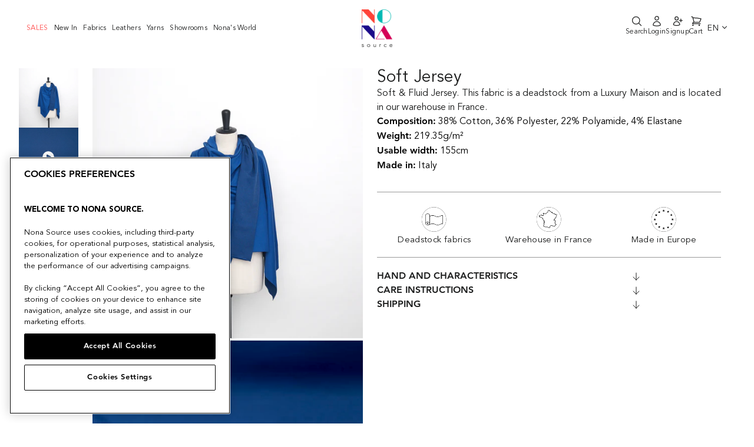

--- FILE ---
content_type: text/html; charset=utf-8
request_url: https://www.nona-source.com/products/t23k04183
body_size: 42768
content:
<!doctype html>
<html class="no-js" lang="en">
  <head>
    


    <!-- OptanonConsentNoticeStart -->
<script type="text/javascript" src="https://cdn.cookielaw.org/consent/e38d50e8-e9c1-48a4-bae2-8dac617c013a/OtAutoBlock.js" ></script>
<script src="https://cdn.cookielaw.org/scripttemplates/otSDKStub.js" data-document-language="true" type="text/javascript" charset="UTF-8" data-domain-script="e38d50e8-e9c1-48a4-bae2-8dac617c013a" ></script>
<script type="text/javascript">
function OptanonWrapper() { }
</script>
<!-- OptanonConsentNoticeEnd -->
    <meta charset="utf-8">
    <meta http-equiv="X-UA-Compatible" content="IE=edge,chrome=1">
    <meta name="viewport" content="width=device-width,initial-scale=1">
    <meta name="theme-color" content="#1c1d1d">

    
        <link rel="canonical" href="https://www.nona-source.com/products/t23k04183">
    
<link
        rel="shortcut icon"
        href="//www.nona-source.com/cdn/shop/files/nona-source-favicon_32x32.png?v=1614614277"
        type="image/png"
      ><meta
      name="google-site-verification"
      content="LKe0F4Bv8SDN_N1tXzBS6vbJ72-_sAkvfOY1hpAnzxg"
    >

    <!-- Google Tag Manager -->
<script>(function(w,d,s,l,i){w[l]=w[l]||[];w[l].push({'gtm.start':
  new Date().getTime(),event:'gtm.js'});var f=d.getElementsByTagName(s)[0],
  j=d.createElement(s),dl=l!='dataLayer'?'&l='+l:'';j.async=true;j.src=
  'https://www.googletagmanager.com/gtm.js?id='+i+dl;f.parentNode.insertBefore(j,f);
  })(window,document,'script','dataLayer','GTM-WVR586N');</script>
  <!-- End Google Tag Manager -->

    
<script type='application/ld+json'>
      {
        "@context": "http://schema.org/",
        "@type": "Product",
        "name": "T23K04183 | Soft Jersey",
        "url": "https://www.nona-source.com/products/t23k04183",
        
        
        "image": [
          "https://www.nona-source.com/cdn/shop/products/T23K04183_ClassicBlue_01_1800x.jpg?v=1677850094"
        ],
        
        "description": "Soft &amp; Fluid Jersey. This fabric is a deadstock from a Luxury Maison and is located in our warehouse in France.",
        
        "sku": "9090909178086",
        
        "brand": {
          "@type": "Brand",
          "name": "Nona Source"
        },
        
        "offers": [
          

          {
            "@type" : "Offer",
            "availability" : "http://schema.org/OutOfStock",
            "price" : "85.0",
            "priceCurrency" : "EUR",
            "url" : "https://www.nona-source.com/products/t23k04183?variant=43835008024831"
          },
          {
            "@type" : "Offer",
            "availability" : "http://schema.org/OutOfStock",
            "price" : "270.0",
            "priceCurrency" : "EUR",
            "url" : "https://www.nona-source.com/products/t23k04183?variant=43835007992063"
          }
        ]
      
      }
    </script>
  

<script type='application/ld+json'>
  {
    "@context": "http://schema.org",
    "@type": "Organization",
    "name": "Nona Source",
    
    "sameAs": [
      "",
      "",
      "",
      "https://instagram.com",
      "",
      "",
      "",
      ""
    ],
    "url": "https://www.nona-source.com"
  }
</script>



    <title>T23K04183 | Soft Jersey
&ndash; Nona Source

</title><meta
        name="description"
        content="Soft &amp;amp; Fluid Jersey. This fabric is a deadstock from a Luxury Maison and is located in our warehouse in France."
      ><meta property="og:site_name" content="Nona Source">
  <meta property="og:url" content="https://www.nona-source.com/products/t23k04183">
  <meta property="og:title" content="T23K04183 | Soft Jersey">
  <meta property="og:type" content="product">
  <meta property="og:description" content="Soft &amp;amp; Fluid Jersey. This fabric is a deadstock from a Luxury Maison and is located in our warehouse in France."><meta property="og:image" content="http://www.nona-source.com/cdn/shop/products/T23K04183_ClassicBlue_01_1200x1200.jpg?v=1677850094"><meta property="og:image" content="http://www.nona-source.com/cdn/shop/products/T23K04183_ClassicBlue_02_1200x1200.jpg?v=1677850095"><meta property="og:image" content="http://www.nona-source.com/cdn/shop/products/T23K04183_BrightWhite_01_1200x1200.jpg?v=1677850094">
  <meta property="og:image:secure_url" content="https://www.nona-source.com/cdn/shop/products/T23K04183_ClassicBlue_01_1200x1200.jpg?v=1677850094"><meta property="og:image:secure_url" content="https://www.nona-source.com/cdn/shop/products/T23K04183_ClassicBlue_02_1200x1200.jpg?v=1677850095"><meta property="og:image:secure_url" content="https://www.nona-source.com/cdn/shop/products/T23K04183_BrightWhite_01_1200x1200.jpg?v=1677850094">
  <meta name="twitter:site" content="@">
  <meta name="twitter:card" content="summary_large_image">
  <meta name="twitter:title" content="T23K04183 | Soft Jersey">
  <meta name="twitter:description" content="Soft &amp;amp; Fluid Jersey. This fabric is a deadstock from a Luxury Maison and is located in our warehouse in France.">


    <script
      src="https://cdnjs.cloudflare.com/ajax/libs/jquery/3.5.1/jquery.min.js"
    ></script>

    <!-- Bootstrap -->
    

    <link href="//www.nona-source.com/cdn/shop/t/32/assets/multirange.css?v=90703369462743854801719838242" rel="stylesheet" type="text/css" media="all" />
    <link href="//www.nona-source.com/cdn/shop/t/32/assets/style.min.css?v=60832083413914884741719838244" rel="stylesheet" type="text/css" media="all" />
    <link href="//www.nona-source.com/cdn/shop/t/32/assets/theme.scss.css?v=96787921572791717641719838708" rel="stylesheet" type="text/css" media="all" />

    <style data-shopify>
      .collection-item__title {
        font-size: 14.4px;
      }

      @media screen and (min-width: 769px) {
        .collection-item__title {
          font-size: 18px;
        }
      }
    </style>

    <script>
      document.documentElement.className = document.documentElement.className.replace('no-js', 'js');

      window.theme = window.theme || {};
      theme.routes = {
        cart: "/cart",
        cartAdd: "/cart/add",
        cartChange: "/cart/change"
      };
      theme.strings = {
        addToCart: "Add to cart",
        soldOut: "Sold Out",
        unavailable: "Unavailable",
        stockLabel: "Only [count] items in stock!",
        willNotShipUntil: "Will not ship until [date]",
        willBeInStockAfter: "Will be in stock after [date]",
        waitingForStock: "Inventory on the way",
        savePrice: "Save [saved_amount]",
        cartEmpty: "Your cart is currently empty.",
        cartTermsConfirmation: "You must agree with the terms and conditions of sales to check out"
      };
      theme.settings = {
        dynamicVariantsEnable: false,
        dynamicVariantType: "button",
        cartType: "drawer",
        moneyFormat: "{{amount}}€",
        saveType: "dollar",
        recentlyViewedEnabled: false,
        predictiveSearch: true,
        predictiveSearchType: "product",
        inventoryThreshold: 10,
        quickView: false,
        themeName: 'Impulse',
        themeVersion: "3.1.0"
      };

      window.customer = window.theme || {};

      // Used in React app for signUp

      window.customer.tags = null;

      

      
        window.customer.updatedInfo = false;
      

      // Shopify Storefront Access Token

      window.shopDomain = "www.nona-source.com";

      window.domain = "www.nona-source.com";
      
        window.accessToken = "ef91b9b25ec060351ade8c8b922879db";
      
    </script>

    <meta name="domain" content="www.nona-source.com">

    <script>window.performance && window.performance.mark && window.performance.mark('shopify.content_for_header.start');</script><meta name="facebook-domain-verification" content="blv2l91uhxj1gssvo27kahclf8q5h0">
<meta name="facebook-domain-verification" content="5i4n6d6pyczyydczt0q7xj2xgtoha3">
<meta name="google-site-verification" content="_Zw55knlqnGGQKb1cuLamkBlww9h041VTz1sCAKQhlQ">
<meta id="shopify-digital-wallet" name="shopify-digital-wallet" content="/40196866209/digital_wallets/dialog">
<link rel="alternate" hreflang="x-default" href="https://www.nona-source.com/products/t23k04183">
<link rel="alternate" hreflang="en" href="https://www.nona-source.com/products/t23k04183">
<link rel="alternate" hreflang="fr" href="https://www.nona-source.com/fr/products/t23k04183">
<link rel="alternate" type="application/json+oembed" href="https://www.nona-source.com/products/t23k04183.oembed">
<script async="async" src="/checkouts/internal/preloads.js?locale=en-FR"></script>
<script id="shopify-features" type="application/json">{"accessToken":"9ccdb9de69781ed484d208069a2532cd","betas":["rich-media-storefront-analytics"],"domain":"www.nona-source.com","predictiveSearch":true,"shopId":40196866209,"locale":"en"}</script>
<script>var Shopify = Shopify || {};
Shopify.shop = "cycl-up.myshopify.com";
Shopify.locale = "en";
Shopify.currency = {"active":"EUR","rate":"1.0"};
Shopify.country = "FR";
Shopify.theme = {"name":"Nona Source - Production","id":168919531862,"schema_name":"Impulse","schema_version":"3.1.0","theme_store_id":null,"role":"main"};
Shopify.theme.handle = "null";
Shopify.theme.style = {"id":null,"handle":null};
Shopify.cdnHost = "www.nona-source.com/cdn";
Shopify.routes = Shopify.routes || {};
Shopify.routes.root = "/";</script>
<script type="module">!function(o){(o.Shopify=o.Shopify||{}).modules=!0}(window);</script>
<script>!function(o){function n(){var o=[];function n(){o.push(Array.prototype.slice.apply(arguments))}return n.q=o,n}var t=o.Shopify=o.Shopify||{};t.loadFeatures=n(),t.autoloadFeatures=n()}(window);</script>
<script id="shop-js-analytics" type="application/json">{"pageType":"product"}</script>
<script defer="defer" async type="module" src="//www.nona-source.com/cdn/shopifycloud/shop-js/modules/v2/client.init-shop-cart-sync_BT-GjEfc.en.esm.js"></script>
<script defer="defer" async type="module" src="//www.nona-source.com/cdn/shopifycloud/shop-js/modules/v2/chunk.common_D58fp_Oc.esm.js"></script>
<script defer="defer" async type="module" src="//www.nona-source.com/cdn/shopifycloud/shop-js/modules/v2/chunk.modal_xMitdFEc.esm.js"></script>
<script type="module">
  await import("//www.nona-source.com/cdn/shopifycloud/shop-js/modules/v2/client.init-shop-cart-sync_BT-GjEfc.en.esm.js");
await import("//www.nona-source.com/cdn/shopifycloud/shop-js/modules/v2/chunk.common_D58fp_Oc.esm.js");
await import("//www.nona-source.com/cdn/shopifycloud/shop-js/modules/v2/chunk.modal_xMitdFEc.esm.js");

  window.Shopify.SignInWithShop?.initShopCartSync?.({"fedCMEnabled":true,"windoidEnabled":true});

</script>
<script>(function() {
  var isLoaded = false;
  function asyncLoad() {
    if (isLoaded) return;
    isLoaded = true;
    var urls = ["https:\/\/static.klaviyo.com\/onsite\/js\/R7h3uk\/klaviyo.js?company_id=R7h3uk\u0026shop=cycl-up.myshopify.com","https:\/\/cdn.nfcube.com\/instafeed-0bb4b7a14680f58f685c0f2913178fd7.js?shop=cycl-up.myshopify.com"];
    for (var i = 0; i < urls.length; i++) {
      var s = document.createElement('script');
      s.type = 'text/javascript';
      s.async = true;
      s.src = urls[i];
      var x = document.getElementsByTagName('script')[0];
      x.parentNode.insertBefore(s, x);
    }
  };
  if(window.attachEvent) {
    window.attachEvent('onload', asyncLoad);
  } else {
    window.addEventListener('load', asyncLoad, false);
  }
})();</script>
<script id="__st">var __st={"a":40196866209,"offset":3600,"reqid":"ffeebd5d-2d2a-464f-893e-6e982f31cffe-1769310766","pageurl":"www.nona-source.com\/products\/t23k04183","u":"afb333f34203","p":"product","rtyp":"product","rid":7973803983103};</script>
<script>window.ShopifyPaypalV4VisibilityTracking = true;</script>
<script id="captcha-bootstrap">!function(){'use strict';const t='contact',e='account',n='new_comment',o=[[t,t],['blogs',n],['comments',n],[t,'customer']],c=[[e,'customer_login'],[e,'guest_login'],[e,'recover_customer_password'],[e,'create_customer']],r=t=>t.map((([t,e])=>`form[action*='/${t}']:not([data-nocaptcha='true']) input[name='form_type'][value='${e}']`)).join(','),a=t=>()=>t?[...document.querySelectorAll(t)].map((t=>t.form)):[];function s(){const t=[...o],e=r(t);return a(e)}const i='password',u='form_key',d=['recaptcha-v3-token','g-recaptcha-response','h-captcha-response',i],f=()=>{try{return window.sessionStorage}catch{return}},m='__shopify_v',_=t=>t.elements[u];function p(t,e,n=!1){try{const o=window.sessionStorage,c=JSON.parse(o.getItem(e)),{data:r}=function(t){const{data:e,action:n}=t;return t[m]||n?{data:e,action:n}:{data:t,action:n}}(c);for(const[e,n]of Object.entries(r))t.elements[e]&&(t.elements[e].value=n);n&&o.removeItem(e)}catch(o){console.error('form repopulation failed',{error:o})}}const l='form_type',E='cptcha';function T(t){t.dataset[E]=!0}const w=window,h=w.document,L='Shopify',v='ce_forms',y='captcha';let A=!1;((t,e)=>{const n=(g='f06e6c50-85a8-45c8-87d0-21a2b65856fe',I='https://cdn.shopify.com/shopifycloud/storefront-forms-hcaptcha/ce_storefront_forms_captcha_hcaptcha.v1.5.2.iife.js',D={infoText:'Protected by hCaptcha',privacyText:'Privacy',termsText:'Terms'},(t,e,n)=>{const o=w[L][v],c=o.bindForm;if(c)return c(t,g,e,D).then(n);var r;o.q.push([[t,g,e,D],n]),r=I,A||(h.body.append(Object.assign(h.createElement('script'),{id:'captcha-provider',async:!0,src:r})),A=!0)});var g,I,D;w[L]=w[L]||{},w[L][v]=w[L][v]||{},w[L][v].q=[],w[L][y]=w[L][y]||{},w[L][y].protect=function(t,e){n(t,void 0,e),T(t)},Object.freeze(w[L][y]),function(t,e,n,w,h,L){const[v,y,A,g]=function(t,e,n){const i=e?o:[],u=t?c:[],d=[...i,...u],f=r(d),m=r(i),_=r(d.filter((([t,e])=>n.includes(e))));return[a(f),a(m),a(_),s()]}(w,h,L),I=t=>{const e=t.target;return e instanceof HTMLFormElement?e:e&&e.form},D=t=>v().includes(t);t.addEventListener('submit',(t=>{const e=I(t);if(!e)return;const n=D(e)&&!e.dataset.hcaptchaBound&&!e.dataset.recaptchaBound,o=_(e),c=g().includes(e)&&(!o||!o.value);(n||c)&&t.preventDefault(),c&&!n&&(function(t){try{if(!f())return;!function(t){const e=f();if(!e)return;const n=_(t);if(!n)return;const o=n.value;o&&e.removeItem(o)}(t);const e=Array.from(Array(32),(()=>Math.random().toString(36)[2])).join('');!function(t,e){_(t)||t.append(Object.assign(document.createElement('input'),{type:'hidden',name:u})),t.elements[u].value=e}(t,e),function(t,e){const n=f();if(!n)return;const o=[...t.querySelectorAll(`input[type='${i}']`)].map((({name:t})=>t)),c=[...d,...o],r={};for(const[a,s]of new FormData(t).entries())c.includes(a)||(r[a]=s);n.setItem(e,JSON.stringify({[m]:1,action:t.action,data:r}))}(t,e)}catch(e){console.error('failed to persist form',e)}}(e),e.submit())}));const S=(t,e)=>{t&&!t.dataset[E]&&(n(t,e.some((e=>e===t))),T(t))};for(const o of['focusin','change'])t.addEventListener(o,(t=>{const e=I(t);D(e)&&S(e,y())}));const B=e.get('form_key'),M=e.get(l),P=B&&M;t.addEventListener('DOMContentLoaded',(()=>{const t=y();if(P)for(const e of t)e.elements[l].value===M&&p(e,B);[...new Set([...A(),...v().filter((t=>'true'===t.dataset.shopifyCaptcha))])].forEach((e=>S(e,t)))}))}(h,new URLSearchParams(w.location.search),n,t,e,['guest_login'])})(!0,!1)}();</script>
<script integrity="sha256-4kQ18oKyAcykRKYeNunJcIwy7WH5gtpwJnB7kiuLZ1E=" data-source-attribution="shopify.loadfeatures" defer="defer" src="//www.nona-source.com/cdn/shopifycloud/storefront/assets/storefront/load_feature-a0a9edcb.js" crossorigin="anonymous"></script>
<script data-source-attribution="shopify.dynamic_checkout.dynamic.init">var Shopify=Shopify||{};Shopify.PaymentButton=Shopify.PaymentButton||{isStorefrontPortableWallets:!0,init:function(){window.Shopify.PaymentButton.init=function(){};var t=document.createElement("script");t.src="https://www.nona-source.com/cdn/shopifycloud/portable-wallets/latest/portable-wallets.en.js",t.type="module",document.head.appendChild(t)}};
</script>
<script data-source-attribution="shopify.dynamic_checkout.buyer_consent">
  function portableWalletsHideBuyerConsent(e){var t=document.getElementById("shopify-buyer-consent"),n=document.getElementById("shopify-subscription-policy-button");t&&n&&(t.classList.add("hidden"),t.setAttribute("aria-hidden","true"),n.removeEventListener("click",e))}function portableWalletsShowBuyerConsent(e){var t=document.getElementById("shopify-buyer-consent"),n=document.getElementById("shopify-subscription-policy-button");t&&n&&(t.classList.remove("hidden"),t.removeAttribute("aria-hidden"),n.addEventListener("click",e))}window.Shopify?.PaymentButton&&(window.Shopify.PaymentButton.hideBuyerConsent=portableWalletsHideBuyerConsent,window.Shopify.PaymentButton.showBuyerConsent=portableWalletsShowBuyerConsent);
</script>
<script data-source-attribution="shopify.dynamic_checkout.cart.bootstrap">document.addEventListener("DOMContentLoaded",(function(){function t(){return document.querySelector("shopify-accelerated-checkout-cart, shopify-accelerated-checkout")}if(t())Shopify.PaymentButton.init();else{new MutationObserver((function(e,n){t()&&(Shopify.PaymentButton.init(),n.disconnect())})).observe(document.body,{childList:!0,subtree:!0})}}));
</script>
<link id="shopify-accelerated-checkout-styles" rel="stylesheet" media="screen" href="https://www.nona-source.com/cdn/shopifycloud/portable-wallets/latest/accelerated-checkout-backwards-compat.css" crossorigin="anonymous">
<style id="shopify-accelerated-checkout-cart">
        #shopify-buyer-consent {
  margin-top: 1em;
  display: inline-block;
  width: 100%;
}

#shopify-buyer-consent.hidden {
  display: none;
}

#shopify-subscription-policy-button {
  background: none;
  border: none;
  padding: 0;
  text-decoration: underline;
  font-size: inherit;
  cursor: pointer;
}

#shopify-subscription-policy-button::before {
  box-shadow: none;
}

      </style>

<script>window.performance && window.performance.mark && window.performance.mark('shopify.content_for_header.end');</script>

    <script
      src="//www.nona-source.com/cdn/shop/t/32/assets/vendor-scripts-v6.js"
      defer="defer"
    ></script>

    

    <!-- Mobile menu -->
    <link
      rel="stylesheet"
      href="https://cdnjs.cloudflare.com/ajax/libs/font-awesome/5.15.2/css/all.min.css"
    >
    <script
      src="https://cdnjs.cloudflare.com/ajax/libs/popper.js/1.12.9/umd/popper.min.js"
    ></script>
    <script
      src="https://maxcdn.bootstrapcdn.com/bootstrap/4.0.0/js/bootstrap.min.js"
    ></script>
    <!-- End of mobile menu -->

    <!-- Zoom in on product images -->
    <script src="//www.nona-source.com/cdn/shop/t/32/assets/jquery.zoom.js?v=55379741571222329991719838242" defer="defer"></script>
    <!-- Touch/swipe events on product page -->
    <script
      src="//www.nona-source.com/cdn/shop/t/32/assets/swiped-events.min.js?v=8720637535742652271719838243"
      defer="defer"
    ></script>
    <!-- General utilities -->
    <script src="//www.nona-source.com/cdn/shop/t/32/assets/lodash.min.js?v=39631100303889791561719838245" defer="defer"></script>
    <!-- Theme script -->
    <script src="//www.nona-source.com/cdn/shop/t/32/assets/theme.js?v=118270118760786985621767702407" defer="defer"></script>


  <link href="//www.nona-source.com/cdn/shop/t/32/assets/tailwind-2a3c7681.css" rel="stylesheet" type="text/css" media="all" />


<!-- Start of HubSpot Embed Code -->
    <script type="text/javascript" id="hs-script-loader" async defer src="//js-eu1.hs-scripts.com/27149365.js"></script>
    <!-- End of HubSpot Embed Code -->

    <!-- Start of nona-source Zendesk Widget script -->
    
    <!-- End of nona-source Zendesk Widget script -->

    

    <!-- Hotjar Tracking Code for Site 5011257 (nom manquant) -->
    <script>
      (function (h, o, t, j, a, r) {
        h.hj =
          h.hj ||
          function () {
            (h.hj.q = h.hj.q || []).push(arguments);
          };
        h._hjSettings = { hjid: 5011257, hjsv: 6 };
        a = o.getElementsByTagName('head')[0];
        r = o.createElement('script');
        r.async = 1;
        r.src = t + h._hjSettings.hjid + j + h._hjSettings.hjsv;
        a.appendChild(r);
      })(window, document, 'https://static.hotjar.com/c/hotjar-', '.js?sv=');
    </script>
  <!-- BEGIN app block: shopify://apps/klaviyo-email-marketing-sms/blocks/klaviyo-onsite-embed/2632fe16-c075-4321-a88b-50b567f42507 -->












  <script async src="https://static.klaviyo.com/onsite/js/R7h3uk/klaviyo.js?company_id=R7h3uk"></script>
  <script>!function(){if(!window.klaviyo){window._klOnsite=window._klOnsite||[];try{window.klaviyo=new Proxy({},{get:function(n,i){return"push"===i?function(){var n;(n=window._klOnsite).push.apply(n,arguments)}:function(){for(var n=arguments.length,o=new Array(n),w=0;w<n;w++)o[w]=arguments[w];var t="function"==typeof o[o.length-1]?o.pop():void 0,e=new Promise((function(n){window._klOnsite.push([i].concat(o,[function(i){t&&t(i),n(i)}]))}));return e}}})}catch(n){window.klaviyo=window.klaviyo||[],window.klaviyo.push=function(){var n;(n=window._klOnsite).push.apply(n,arguments)}}}}();</script>

  
    <script id="viewed_product">
      if (item == null) {
        var _learnq = _learnq || [];

        var MetafieldReviews = null
        var MetafieldYotpoRating = null
        var MetafieldYotpoCount = null
        var MetafieldLooxRating = null
        var MetafieldLooxCount = null
        var okendoProduct = null
        var okendoProductReviewCount = null
        var okendoProductReviewAverageValue = null
        try {
          // The following fields are used for Customer Hub recently viewed in order to add reviews.
          // This information is not part of __kla_viewed. Instead, it is part of __kla_viewed_reviewed_items
          MetafieldReviews = {};
          MetafieldYotpoRating = null
          MetafieldYotpoCount = null
          MetafieldLooxRating = null
          MetafieldLooxCount = null

          okendoProduct = null
          // If the okendo metafield is not legacy, it will error, which then requires the new json formatted data
          if (okendoProduct && 'error' in okendoProduct) {
            okendoProduct = null
          }
          okendoProductReviewCount = okendoProduct ? okendoProduct.reviewCount : null
          okendoProductReviewAverageValue = okendoProduct ? okendoProduct.reviewAverageValue : null
        } catch (error) {
          console.error('Error in Klaviyo onsite reviews tracking:', error);
        }

        var item = {
          Name: "T23K04183 | Soft Jersey",
          ProductID: 7973803983103,
          Categories: ["ALL PRODUCTS","ALL_PRODUCTS_FOR_TVA","Deadstock Cotton Fabrics","Deadstock Jersey","Deadstock Super's, Flannel \u0026 Suitwool","Deadstock Wooly Woven","Last Deadstock Rolls","SALE50","SALES"],
          ImageURL: "https://www.nona-source.com/cdn/shop/products/T23K04183_ClassicBlue_01_grande.jpg?v=1677850094",
          URL: "https://www.nona-source.com/products/t23k04183",
          Brand: "Nona Source",
          Price: "85.00€",
          Value: "85.00",
          CompareAtPrice: "0.00€"
        };
        _learnq.push(['track', 'Viewed Product', item]);
        _learnq.push(['trackViewedItem', {
          Title: item.Name,
          ItemId: item.ProductID,
          Categories: item.Categories,
          ImageUrl: item.ImageURL,
          Url: item.URL,
          Metadata: {
            Brand: item.Brand,
            Price: item.Price,
            Value: item.Value,
            CompareAtPrice: item.CompareAtPrice
          },
          metafields:{
            reviews: MetafieldReviews,
            yotpo:{
              rating: MetafieldYotpoRating,
              count: MetafieldYotpoCount,
            },
            loox:{
              rating: MetafieldLooxRating,
              count: MetafieldLooxCount,
            },
            okendo: {
              rating: okendoProductReviewAverageValue,
              count: okendoProductReviewCount,
            }
          }
        }]);
      }
    </script>
  




  <script>
    window.klaviyoReviewsProductDesignMode = false
  </script>







<!-- END app block --><script src="https://cdn.shopify.com/extensions/019bdc4c-3d76-73d2-a616-6e5a1645c40b/dialog-ai-app-301/assets/setupModal.js" type="text/javascript" defer="defer"></script>
<script src="https://cdn.shopify.com/extensions/019bdc4c-3d76-73d2-a616-6e5a1645c40b/dialog-ai-app-301/assets/instant.js" type="text/javascript" defer="defer"></script>
<link href="https://cdn.shopify.com/extensions/019bdc4c-3d76-73d2-a616-6e5a1645c40b/dialog-ai-app-301/assets/instant.css" rel="stylesheet" type="text/css" media="all">
<link href="https://monorail-edge.shopifysvc.com" rel="dns-prefetch">
<script>(function(){if ("sendBeacon" in navigator && "performance" in window) {try {var session_token_from_headers = performance.getEntriesByType('navigation')[0].serverTiming.find(x => x.name == '_s').description;} catch {var session_token_from_headers = undefined;}var session_cookie_matches = document.cookie.match(/_shopify_s=([^;]*)/);var session_token_from_cookie = session_cookie_matches && session_cookie_matches.length === 2 ? session_cookie_matches[1] : "";var session_token = session_token_from_headers || session_token_from_cookie || "";function handle_abandonment_event(e) {var entries = performance.getEntries().filter(function(entry) {return /monorail-edge.shopifysvc.com/.test(entry.name);});if (!window.abandonment_tracked && entries.length === 0) {window.abandonment_tracked = true;var currentMs = Date.now();var navigation_start = performance.timing.navigationStart;var payload = {shop_id: 40196866209,url: window.location.href,navigation_start,duration: currentMs - navigation_start,session_token,page_type: "product"};window.navigator.sendBeacon("https://monorail-edge.shopifysvc.com/v1/produce", JSON.stringify({schema_id: "online_store_buyer_site_abandonment/1.1",payload: payload,metadata: {event_created_at_ms: currentMs,event_sent_at_ms: currentMs}}));}}window.addEventListener('pagehide', handle_abandonment_event);}}());</script>
<script id="web-pixels-manager-setup">(function e(e,d,r,n,o){if(void 0===o&&(o={}),!Boolean(null===(a=null===(i=window.Shopify)||void 0===i?void 0:i.analytics)||void 0===a?void 0:a.replayQueue)){var i,a;window.Shopify=window.Shopify||{};var t=window.Shopify;t.analytics=t.analytics||{};var s=t.analytics;s.replayQueue=[],s.publish=function(e,d,r){return s.replayQueue.push([e,d,r]),!0};try{self.performance.mark("wpm:start")}catch(e){}var l=function(){var e={modern:/Edge?\/(1{2}[4-9]|1[2-9]\d|[2-9]\d{2}|\d{4,})\.\d+(\.\d+|)|Firefox\/(1{2}[4-9]|1[2-9]\d|[2-9]\d{2}|\d{4,})\.\d+(\.\d+|)|Chrom(ium|e)\/(9{2}|\d{3,})\.\d+(\.\d+|)|(Maci|X1{2}).+ Version\/(15\.\d+|(1[6-9]|[2-9]\d|\d{3,})\.\d+)([,.]\d+|)( \(\w+\)|)( Mobile\/\w+|) Safari\/|Chrome.+OPR\/(9{2}|\d{3,})\.\d+\.\d+|(CPU[ +]OS|iPhone[ +]OS|CPU[ +]iPhone|CPU IPhone OS|CPU iPad OS)[ +]+(15[._]\d+|(1[6-9]|[2-9]\d|\d{3,})[._]\d+)([._]\d+|)|Android:?[ /-](13[3-9]|1[4-9]\d|[2-9]\d{2}|\d{4,})(\.\d+|)(\.\d+|)|Android.+Firefox\/(13[5-9]|1[4-9]\d|[2-9]\d{2}|\d{4,})\.\d+(\.\d+|)|Android.+Chrom(ium|e)\/(13[3-9]|1[4-9]\d|[2-9]\d{2}|\d{4,})\.\d+(\.\d+|)|SamsungBrowser\/([2-9]\d|\d{3,})\.\d+/,legacy:/Edge?\/(1[6-9]|[2-9]\d|\d{3,})\.\d+(\.\d+|)|Firefox\/(5[4-9]|[6-9]\d|\d{3,})\.\d+(\.\d+|)|Chrom(ium|e)\/(5[1-9]|[6-9]\d|\d{3,})\.\d+(\.\d+|)([\d.]+$|.*Safari\/(?![\d.]+ Edge\/[\d.]+$))|(Maci|X1{2}).+ Version\/(10\.\d+|(1[1-9]|[2-9]\d|\d{3,})\.\d+)([,.]\d+|)( \(\w+\)|)( Mobile\/\w+|) Safari\/|Chrome.+OPR\/(3[89]|[4-9]\d|\d{3,})\.\d+\.\d+|(CPU[ +]OS|iPhone[ +]OS|CPU[ +]iPhone|CPU IPhone OS|CPU iPad OS)[ +]+(10[._]\d+|(1[1-9]|[2-9]\d|\d{3,})[._]\d+)([._]\d+|)|Android:?[ /-](13[3-9]|1[4-9]\d|[2-9]\d{2}|\d{4,})(\.\d+|)(\.\d+|)|Mobile Safari.+OPR\/([89]\d|\d{3,})\.\d+\.\d+|Android.+Firefox\/(13[5-9]|1[4-9]\d|[2-9]\d{2}|\d{4,})\.\d+(\.\d+|)|Android.+Chrom(ium|e)\/(13[3-9]|1[4-9]\d|[2-9]\d{2}|\d{4,})\.\d+(\.\d+|)|Android.+(UC? ?Browser|UCWEB|U3)[ /]?(15\.([5-9]|\d{2,})|(1[6-9]|[2-9]\d|\d{3,})\.\d+)\.\d+|SamsungBrowser\/(5\.\d+|([6-9]|\d{2,})\.\d+)|Android.+MQ{2}Browser\/(14(\.(9|\d{2,})|)|(1[5-9]|[2-9]\d|\d{3,})(\.\d+|))(\.\d+|)|K[Aa][Ii]OS\/(3\.\d+|([4-9]|\d{2,})\.\d+)(\.\d+|)/},d=e.modern,r=e.legacy,n=navigator.userAgent;return n.match(d)?"modern":n.match(r)?"legacy":"unknown"}(),u="modern"===l?"modern":"legacy",c=(null!=n?n:{modern:"",legacy:""})[u],f=function(e){return[e.baseUrl,"/wpm","/b",e.hashVersion,"modern"===e.buildTarget?"m":"l",".js"].join("")}({baseUrl:d,hashVersion:r,buildTarget:u}),m=function(e){var d=e.version,r=e.bundleTarget,n=e.surface,o=e.pageUrl,i=e.monorailEndpoint;return{emit:function(e){var a=e.status,t=e.errorMsg,s=(new Date).getTime(),l=JSON.stringify({metadata:{event_sent_at_ms:s},events:[{schema_id:"web_pixels_manager_load/3.1",payload:{version:d,bundle_target:r,page_url:o,status:a,surface:n,error_msg:t},metadata:{event_created_at_ms:s}}]});if(!i)return console&&console.warn&&console.warn("[Web Pixels Manager] No Monorail endpoint provided, skipping logging."),!1;try{return self.navigator.sendBeacon.bind(self.navigator)(i,l)}catch(e){}var u=new XMLHttpRequest;try{return u.open("POST",i,!0),u.setRequestHeader("Content-Type","text/plain"),u.send(l),!0}catch(e){return console&&console.warn&&console.warn("[Web Pixels Manager] Got an unhandled error while logging to Monorail."),!1}}}}({version:r,bundleTarget:l,surface:e.surface,pageUrl:self.location.href,monorailEndpoint:e.monorailEndpoint});try{o.browserTarget=l,function(e){var d=e.src,r=e.async,n=void 0===r||r,o=e.onload,i=e.onerror,a=e.sri,t=e.scriptDataAttributes,s=void 0===t?{}:t,l=document.createElement("script"),u=document.querySelector("head"),c=document.querySelector("body");if(l.async=n,l.src=d,a&&(l.integrity=a,l.crossOrigin="anonymous"),s)for(var f in s)if(Object.prototype.hasOwnProperty.call(s,f))try{l.dataset[f]=s[f]}catch(e){}if(o&&l.addEventListener("load",o),i&&l.addEventListener("error",i),u)u.appendChild(l);else{if(!c)throw new Error("Did not find a head or body element to append the script");c.appendChild(l)}}({src:f,async:!0,onload:function(){if(!function(){var e,d;return Boolean(null===(d=null===(e=window.Shopify)||void 0===e?void 0:e.analytics)||void 0===d?void 0:d.initialized)}()){var d=window.webPixelsManager.init(e)||void 0;if(d){var r=window.Shopify.analytics;r.replayQueue.forEach((function(e){var r=e[0],n=e[1],o=e[2];d.publishCustomEvent(r,n,o)})),r.replayQueue=[],r.publish=d.publishCustomEvent,r.visitor=d.visitor,r.initialized=!0}}},onerror:function(){return m.emit({status:"failed",errorMsg:"".concat(f," has failed to load")})},sri:function(e){var d=/^sha384-[A-Za-z0-9+/=]+$/;return"string"==typeof e&&d.test(e)}(c)?c:"",scriptDataAttributes:o}),m.emit({status:"loading"})}catch(e){m.emit({status:"failed",errorMsg:(null==e?void 0:e.message)||"Unknown error"})}}})({shopId: 40196866209,storefrontBaseUrl: "https://www.nona-source.com",extensionsBaseUrl: "https://extensions.shopifycdn.com/cdn/shopifycloud/web-pixels-manager",monorailEndpoint: "https://monorail-edge.shopifysvc.com/unstable/produce_batch",surface: "storefront-renderer",enabledBetaFlags: ["2dca8a86"],webPixelsConfigList: [{"id":"3909583190","configuration":"{\"accountID\":\"nona-source\"}","eventPayloadVersion":"v1","runtimeContext":"STRICT","scriptVersion":"880feb60d3284c3325b89f9c0e61c950","type":"APP","apiClientId":76673777665,"privacyPurposes":["ANALYTICS"],"dataSharingAdjustments":{"protectedCustomerApprovalScopes":[]}},{"id":"3834937686","configuration":"{\"accountID\":\"R7h3uk\",\"webPixelConfig\":\"eyJlbmFibGVBZGRlZFRvQ2FydEV2ZW50cyI6IHRydWV9\"}","eventPayloadVersion":"v1","runtimeContext":"STRICT","scriptVersion":"524f6c1ee37bacdca7657a665bdca589","type":"APP","apiClientId":123074,"privacyPurposes":["ANALYTICS","MARKETING"],"dataSharingAdjustments":{"protectedCustomerApprovalScopes":["read_customer_address","read_customer_email","read_customer_name","read_customer_personal_data","read_customer_phone"]}},{"id":"967770454","configuration":"{\"config\":\"{\\\"pixel_id\\\":\\\"AW-11113553355\\\",\\\"target_country\\\":\\\"FR\\\",\\\"gtag_events\\\":[{\\\"type\\\":\\\"begin_checkout\\\",\\\"action_label\\\":\\\"AW-11113553355\\\/PyqNCLnHuOEYEMu7rbMp\\\"},{\\\"type\\\":\\\"search\\\",\\\"action_label\\\":\\\"AW-11113553355\\\/5CrmCLPHuOEYEMu7rbMp\\\"},{\\\"type\\\":\\\"view_item\\\",\\\"action_label\\\":[\\\"AW-11113553355\\\/TWxnCLDHuOEYEMu7rbMp\\\",\\\"MC-7C73C70TVP\\\"]},{\\\"type\\\":\\\"purchase\\\",\\\"action_label\\\":[\\\"AW-11113553355\\\/UrUcCKrHuOEYEMu7rbMp\\\",\\\"MC-7C73C70TVP\\\"]},{\\\"type\\\":\\\"page_view\\\",\\\"action_label\\\":[\\\"AW-11113553355\\\/fXngCK3HuOEYEMu7rbMp\\\",\\\"MC-7C73C70TVP\\\"]},{\\\"type\\\":\\\"add_payment_info\\\",\\\"action_label\\\":\\\"AW-11113553355\\\/LLz2CLzHuOEYEMu7rbMp\\\"},{\\\"type\\\":\\\"add_to_cart\\\",\\\"action_label\\\":\\\"AW-11113553355\\\/LDGNCLbHuOEYEMu7rbMp\\\"}],\\\"enable_monitoring_mode\\\":false}\"}","eventPayloadVersion":"v1","runtimeContext":"OPEN","scriptVersion":"b2a88bafab3e21179ed38636efcd8a93","type":"APP","apiClientId":1780363,"privacyPurposes":[],"dataSharingAdjustments":{"protectedCustomerApprovalScopes":["read_customer_address","read_customer_email","read_customer_name","read_customer_personal_data","read_customer_phone"]}},{"id":"169279830","configuration":"{\"tagID\":\"2613046819912\"}","eventPayloadVersion":"v1","runtimeContext":"STRICT","scriptVersion":"18031546ee651571ed29edbe71a3550b","type":"APP","apiClientId":3009811,"privacyPurposes":["ANALYTICS","MARKETING","SALE_OF_DATA"],"dataSharingAdjustments":{"protectedCustomerApprovalScopes":["read_customer_address","read_customer_email","read_customer_name","read_customer_personal_data","read_customer_phone"]}},{"id":"91259222","eventPayloadVersion":"1","runtimeContext":"LAX","scriptVersion":"5","type":"CUSTOM","privacyPurposes":[],"name":"GTM WebPixel "},{"id":"92307798","eventPayloadVersion":"1","runtimeContext":"LAX","scriptVersion":"3","type":"CUSTOM","privacyPurposes":[],"name":"Manage Cart Samples pixel"},{"id":"shopify-app-pixel","configuration":"{}","eventPayloadVersion":"v1","runtimeContext":"STRICT","scriptVersion":"0450","apiClientId":"shopify-pixel","type":"APP","privacyPurposes":["ANALYTICS","MARKETING"]},{"id":"shopify-custom-pixel","eventPayloadVersion":"v1","runtimeContext":"LAX","scriptVersion":"0450","apiClientId":"shopify-pixel","type":"CUSTOM","privacyPurposes":["ANALYTICS","MARKETING"]}],isMerchantRequest: false,initData: {"shop":{"name":"Nona Source","paymentSettings":{"currencyCode":"EUR"},"myshopifyDomain":"cycl-up.myshopify.com","countryCode":"FR","storefrontUrl":"https:\/\/www.nona-source.com"},"customer":null,"cart":null,"checkout":null,"productVariants":[{"price":{"amount":205.0,"currencyCode":"EUR"},"product":{"title":"T23K04183 | Soft Jersey","vendor":"Nona Source","id":"7973803983103","untranslatedTitle":"T23K04183 | Soft Jersey","url":"\/products\/t23k04183","type":"Roll"},"id":"43835007893759","image":{"src":"\/\/www.nona-source.com\/cdn\/shop\/products\/T23K04183_BrightWhite_01.jpg?v=1677850094"},"sku":"9090909178086","title":"Bright White \/ 41","untranslatedTitle":"Bright White \/ 41"},{"price":{"amount":235.0,"currencyCode":"EUR"},"product":{"title":"T23K04183 | Soft Jersey","vendor":"Nona Source","id":"7973803983103","untranslatedTitle":"T23K04183 | Soft Jersey","url":"\/products\/t23k04183","type":"Roll"},"id":"43835007926527","image":{"src":"\/\/www.nona-source.com\/cdn\/shop\/products\/T23K04183_BrightWhite_01.jpg?v=1677850094"},"sku":"9090909178093","title":"Bright White \/ 47","untranslatedTitle":"Bright White \/ 47"},{"price":{"amount":160.0,"currencyCode":"EUR"},"product":{"title":"T23K04183 | Soft Jersey","vendor":"Nona Source","id":"7973803983103","untranslatedTitle":"T23K04183 | Soft Jersey","url":"\/products\/t23k04183","type":"Roll"},"id":"43835007959295","image":{"src":"\/\/www.nona-source.com\/cdn\/shop\/products\/T23K04183_BrightWhite_01.jpg?v=1677850094"},"sku":"9090909178116","title":"Bright White \/ 32","untranslatedTitle":"Bright White \/ 32"},{"price":{"amount":270.0,"currencyCode":"EUR"},"product":{"title":"T23K04183 | Soft Jersey","vendor":"Nona Source","id":"7973803983103","untranslatedTitle":"T23K04183 | Soft Jersey","url":"\/products\/t23k04183","type":"Roll"},"id":"43835007992063","image":{"src":"\/\/www.nona-source.com\/cdn\/shop\/products\/T23K04183_BrightWhite_01.jpg?v=1677850094"},"sku":"9090909178109","title":"Bright White \/ 54","untranslatedTitle":"Bright White \/ 54"},{"price":{"amount":85.0,"currencyCode":"EUR"},"product":{"title":"T23K04183 | Soft Jersey","vendor":"Nona Source","id":"7973803983103","untranslatedTitle":"T23K04183 | Soft Jersey","url":"\/products\/t23k04183","type":"Roll"},"id":"43835008024831","image":{"src":"\/\/www.nona-source.com\/cdn\/shop\/products\/T23K04183_BrightWhite_01.jpg?v=1677850094"},"sku":"9090909178123","title":"Bright White \/ 17","untranslatedTitle":"Bright White \/ 17"},{"price":{"amount":230.0,"currencyCode":"EUR"},"product":{"title":"T23K04183 | Soft Jersey","vendor":"Nona Source","id":"7973803983103","untranslatedTitle":"T23K04183 | Soft Jersey","url":"\/products\/t23k04183","type":"Roll"},"id":"43835008057599","image":{"src":"\/\/www.nona-source.com\/cdn\/shop\/products\/T23K04183_ClassicBlue_01.jpg?v=1677850094"},"sku":"9090909178130","title":"Classic Blue \/ 46","untranslatedTitle":"Classic Blue \/ 46"},{"price":{"amount":110.0,"currencyCode":"EUR"},"product":{"title":"T23K04183 | Soft Jersey","vendor":"Nona Source","id":"7973803983103","untranslatedTitle":"T23K04183 | Soft Jersey","url":"\/products\/t23k04183","type":"Roll"},"id":"43835008090367","image":{"src":"\/\/www.nona-source.com\/cdn\/shop\/products\/T23K04183_ClassicBlue_01.jpg?v=1677850094"},"sku":"9090909178147","title":"Classic Blue \/ 22","untranslatedTitle":"Classic Blue \/ 22"}],"purchasingCompany":null},},"https://www.nona-source.com/cdn","fcfee988w5aeb613cpc8e4bc33m6693e112",{"modern":"","legacy":""},{"shopId":"40196866209","storefrontBaseUrl":"https:\/\/www.nona-source.com","extensionBaseUrl":"https:\/\/extensions.shopifycdn.com\/cdn\/shopifycloud\/web-pixels-manager","surface":"storefront-renderer","enabledBetaFlags":"[\"2dca8a86\"]","isMerchantRequest":"false","hashVersion":"fcfee988w5aeb613cpc8e4bc33m6693e112","publish":"custom","events":"[[\"page_viewed\",{}],[\"product_viewed\",{\"productVariant\":{\"price\":{\"amount\":205.0,\"currencyCode\":\"EUR\"},\"product\":{\"title\":\"T23K04183 | Soft Jersey\",\"vendor\":\"Nona Source\",\"id\":\"7973803983103\",\"untranslatedTitle\":\"T23K04183 | Soft Jersey\",\"url\":\"\/products\/t23k04183\",\"type\":\"Roll\"},\"id\":\"43835007893759\",\"image\":{\"src\":\"\/\/www.nona-source.com\/cdn\/shop\/products\/T23K04183_BrightWhite_01.jpg?v=1677850094\"},\"sku\":\"9090909178086\",\"title\":\"Bright White \/ 41\",\"untranslatedTitle\":\"Bright White \/ 41\"}}]]"});</script><script>
  window.ShopifyAnalytics = window.ShopifyAnalytics || {};
  window.ShopifyAnalytics.meta = window.ShopifyAnalytics.meta || {};
  window.ShopifyAnalytics.meta.currency = 'EUR';
  var meta = {"product":{"id":7973803983103,"gid":"gid:\/\/shopify\/Product\/7973803983103","vendor":"Nona Source","type":"Roll","handle":"t23k04183","variants":[{"id":43835007893759,"price":20500,"name":"T23K04183 | Soft Jersey - Bright White \/ 41","public_title":"Bright White \/ 41","sku":"9090909178086"},{"id":43835007926527,"price":23500,"name":"T23K04183 | Soft Jersey - Bright White \/ 47","public_title":"Bright White \/ 47","sku":"9090909178093"},{"id":43835007959295,"price":16000,"name":"T23K04183 | Soft Jersey - Bright White \/ 32","public_title":"Bright White \/ 32","sku":"9090909178116"},{"id":43835007992063,"price":27000,"name":"T23K04183 | Soft Jersey - Bright White \/ 54","public_title":"Bright White \/ 54","sku":"9090909178109"},{"id":43835008024831,"price":8500,"name":"T23K04183 | Soft Jersey - Bright White \/ 17","public_title":"Bright White \/ 17","sku":"9090909178123"},{"id":43835008057599,"price":23000,"name":"T23K04183 | Soft Jersey - Classic Blue \/ 46","public_title":"Classic Blue \/ 46","sku":"9090909178130"},{"id":43835008090367,"price":11000,"name":"T23K04183 | Soft Jersey - Classic Blue \/ 22","public_title":"Classic Blue \/ 22","sku":"9090909178147"}],"remote":false},"page":{"pageType":"product","resourceType":"product","resourceId":7973803983103,"requestId":"ffeebd5d-2d2a-464f-893e-6e982f31cffe-1769310766"}};
  for (var attr in meta) {
    window.ShopifyAnalytics.meta[attr] = meta[attr];
  }
</script>
<script class="analytics">
  (function () {
    var customDocumentWrite = function(content) {
      var jquery = null;

      if (window.jQuery) {
        jquery = window.jQuery;
      } else if (window.Checkout && window.Checkout.$) {
        jquery = window.Checkout.$;
      }

      if (jquery) {
        jquery('body').append(content);
      }
    };

    var hasLoggedConversion = function(token) {
      if (token) {
        return document.cookie.indexOf('loggedConversion=' + token) !== -1;
      }
      return false;
    }

    var setCookieIfConversion = function(token) {
      if (token) {
        var twoMonthsFromNow = new Date(Date.now());
        twoMonthsFromNow.setMonth(twoMonthsFromNow.getMonth() + 2);

        document.cookie = 'loggedConversion=' + token + '; expires=' + twoMonthsFromNow;
      }
    }

    var trekkie = window.ShopifyAnalytics.lib = window.trekkie = window.trekkie || [];
    if (trekkie.integrations) {
      return;
    }
    trekkie.methods = [
      'identify',
      'page',
      'ready',
      'track',
      'trackForm',
      'trackLink'
    ];
    trekkie.factory = function(method) {
      return function() {
        var args = Array.prototype.slice.call(arguments);
        args.unshift(method);
        trekkie.push(args);
        return trekkie;
      };
    };
    for (var i = 0; i < trekkie.methods.length; i++) {
      var key = trekkie.methods[i];
      trekkie[key] = trekkie.factory(key);
    }
    trekkie.load = function(config) {
      trekkie.config = config || {};
      trekkie.config.initialDocumentCookie = document.cookie;
      var first = document.getElementsByTagName('script')[0];
      var script = document.createElement('script');
      script.type = 'text/javascript';
      script.onerror = function(e) {
        var scriptFallback = document.createElement('script');
        scriptFallback.type = 'text/javascript';
        scriptFallback.onerror = function(error) {
                var Monorail = {
      produce: function produce(monorailDomain, schemaId, payload) {
        var currentMs = new Date().getTime();
        var event = {
          schema_id: schemaId,
          payload: payload,
          metadata: {
            event_created_at_ms: currentMs,
            event_sent_at_ms: currentMs
          }
        };
        return Monorail.sendRequest("https://" + monorailDomain + "/v1/produce", JSON.stringify(event));
      },
      sendRequest: function sendRequest(endpointUrl, payload) {
        // Try the sendBeacon API
        if (window && window.navigator && typeof window.navigator.sendBeacon === 'function' && typeof window.Blob === 'function' && !Monorail.isIos12()) {
          var blobData = new window.Blob([payload], {
            type: 'text/plain'
          });

          if (window.navigator.sendBeacon(endpointUrl, blobData)) {
            return true;
          } // sendBeacon was not successful

        } // XHR beacon

        var xhr = new XMLHttpRequest();

        try {
          xhr.open('POST', endpointUrl);
          xhr.setRequestHeader('Content-Type', 'text/plain');
          xhr.send(payload);
        } catch (e) {
          console.log(e);
        }

        return false;
      },
      isIos12: function isIos12() {
        return window.navigator.userAgent.lastIndexOf('iPhone; CPU iPhone OS 12_') !== -1 || window.navigator.userAgent.lastIndexOf('iPad; CPU OS 12_') !== -1;
      }
    };
    Monorail.produce('monorail-edge.shopifysvc.com',
      'trekkie_storefront_load_errors/1.1',
      {shop_id: 40196866209,
      theme_id: 168919531862,
      app_name: "storefront",
      context_url: window.location.href,
      source_url: "//www.nona-source.com/cdn/s/trekkie.storefront.8d95595f799fbf7e1d32231b9a28fd43b70c67d3.min.js"});

        };
        scriptFallback.async = true;
        scriptFallback.src = '//www.nona-source.com/cdn/s/trekkie.storefront.8d95595f799fbf7e1d32231b9a28fd43b70c67d3.min.js';
        first.parentNode.insertBefore(scriptFallback, first);
      };
      script.async = true;
      script.src = '//www.nona-source.com/cdn/s/trekkie.storefront.8d95595f799fbf7e1d32231b9a28fd43b70c67d3.min.js';
      first.parentNode.insertBefore(script, first);
    };
    trekkie.load(
      {"Trekkie":{"appName":"storefront","development":false,"defaultAttributes":{"shopId":40196866209,"isMerchantRequest":null,"themeId":168919531862,"themeCityHash":"16892908205369688664","contentLanguage":"en","currency":"EUR","eventMetadataId":"03469464-4895-4702-ba32-09c6effcd0b8"},"isServerSideCookieWritingEnabled":true,"monorailRegion":"shop_domain","enabledBetaFlags":["65f19447"]},"Session Attribution":{},"S2S":{"facebookCapiEnabled":false,"source":"trekkie-storefront-renderer","apiClientId":580111}}
    );

    var loaded = false;
    trekkie.ready(function() {
      if (loaded) return;
      loaded = true;

      window.ShopifyAnalytics.lib = window.trekkie;

      var originalDocumentWrite = document.write;
      document.write = customDocumentWrite;
      try { window.ShopifyAnalytics.merchantGoogleAnalytics.call(this); } catch(error) {};
      document.write = originalDocumentWrite;

      window.ShopifyAnalytics.lib.page(null,{"pageType":"product","resourceType":"product","resourceId":7973803983103,"requestId":"ffeebd5d-2d2a-464f-893e-6e982f31cffe-1769310766","shopifyEmitted":true});

      var match = window.location.pathname.match(/checkouts\/(.+)\/(thank_you|post_purchase)/)
      var token = match? match[1]: undefined;
      if (!hasLoggedConversion(token)) {
        setCookieIfConversion(token);
        window.ShopifyAnalytics.lib.track("Viewed Product",{"currency":"EUR","variantId":43835007893759,"productId":7973803983103,"productGid":"gid:\/\/shopify\/Product\/7973803983103","name":"T23K04183 | Soft Jersey - Bright White \/ 41","price":"205.00","sku":"9090909178086","brand":"Nona Source","variant":"Bright White \/ 41","category":"Roll","nonInteraction":true,"remote":false},undefined,undefined,{"shopifyEmitted":true});
      window.ShopifyAnalytics.lib.track("monorail:\/\/trekkie_storefront_viewed_product\/1.1",{"currency":"EUR","variantId":43835007893759,"productId":7973803983103,"productGid":"gid:\/\/shopify\/Product\/7973803983103","name":"T23K04183 | Soft Jersey - Bright White \/ 41","price":"205.00","sku":"9090909178086","brand":"Nona Source","variant":"Bright White \/ 41","category":"Roll","nonInteraction":true,"remote":false,"referer":"https:\/\/www.nona-source.com\/products\/t23k04183"});
      }
    });


        var eventsListenerScript = document.createElement('script');
        eventsListenerScript.async = true;
        eventsListenerScript.src = "//www.nona-source.com/cdn/shopifycloud/storefront/assets/shop_events_listener-3da45d37.js";
        document.getElementsByTagName('head')[0].appendChild(eventsListenerScript);

})();</script>
<script
  defer
  src="https://www.nona-source.com/cdn/shopifycloud/perf-kit/shopify-perf-kit-3.0.4.min.js"
  data-application="storefront-renderer"
  data-shop-id="40196866209"
  data-render-region="gcp-us-east1"
  data-page-type="product"
  data-theme-instance-id="168919531862"
  data-theme-name="Impulse"
  data-theme-version="3.1.0"
  data-monorail-region="shop_domain"
  data-resource-timing-sampling-rate="10"
  data-shs="true"
  data-shs-beacon="true"
  data-shs-export-with-fetch="true"
  data-shs-logs-sample-rate="1"
  data-shs-beacon-endpoint="https://www.nona-source.com/api/collect"
></script>
</head>

  <body
    class="template-product"
    data-transitions="false"
    data-signed-in="false"
  >
    <!-- Google Tag Manager (noscript) -->
<noscript><iframe src="https://www.googletagmanager.com/ns.html?id=GTM-WVR586N"
  height="0" width="0" style="display:none;visibility:hidden"></iframe></noscript>
  <!-- End Google Tag Manager (noscript) -->

    <a class="in-page-link visually-hidden skip-link" href="#MainContent">Skip to content</a>

    <div id="PageContainer" class="page-container">
      <div class="desktop-pop-up-quantity-alert d-none">
        <p class="mb-0">
          Don't forget, we only have limited quantity. We can't guarantee its availability until you proceed to check
          out!
        </p>
      </div>

      <div class="desktop-vat-exemption-alert d-none z-50">
        <p class="text-bold">You are not eligible for tax exemption if:</p>
        <ul>
          <li>Your company is registered in France</li>
          <li><span class="text-underline">And/or</span> your shipping address is in France</li>
        </ul>
        <p class="text-bold">You can apply for tax exemption if:</p>
        <ul>
          <li>You have an intra-community VAT number out of France</li>
          <li><span class="text-underline">And</span> your shipping address in not in France</li>
        </ul>
        <p>Tax exemption can take a few days to be treated so please send us your demand as soon as you can.</p>
        <p>During this validation time, we can't guarantee your order availability until you proceed to checkout.</p>
        <p>This tax cannot be reimbursed once the order is passed.</p>
      </div>

      <div class="transition-body">
        <div id="shopify-section-header" class="shopify-section">

<style>
  #notification-bar-header {
    background: linear-gradient(180deg, rgba(255, 78, 78, 1), rgba(249, 32, 32, 1) 100%);
  }
</style>

<div id="NavDrawer" class="drawer drawer--right">
  <div class="drawer__contents">
    <div class="drawer__fixed-header drawer__fixed-header--full">
      <div class="drawer__header drawer__header--full appear-animation appear-delay-1">
        <div class="h2 drawer__title">
        </div>
        <div class="drawer__close">
          <button type="button" class="drawer__close-button js-drawer-close">
            <svg aria-hidden="true" focusable="false" role="presentation" class="icon icon-close" viewBox="0 0 64 64"><path d="M19 17.61l27.12 27.13m0-27.12L19 44.74"/></svg>
            <span class="icon__fallback-text">Close menu</span>
          </button>
        </div>
      </div>
    </div>
    <div class="drawer__scrollable">
      <ul class="mobile-nav" role="navigation" aria-label="Primary">
        


          <li class="mobile-nav__item appear-animation appear-delay-2">
            
              <div class="mobile-nav__has-sublist">
                
                  <a href="/collections/all-fabrics"
                    class="mobile-nav__link mobile-nav__link--top-level"
                    id="Label-collections-all-fabrics1"
                    >
                    Fabrics
                  </a>
                  <div class="mobile-nav__toggle">
                    <button type="button"
                      aria-controls="Linklist-collections-all-fabrics1"
                      
                      class="collapsible-trigger collapsible--auto-height ">
                      <span class="collapsible-trigger__icon collapsible-trigger__icon--open" role="presentation">
  <svg aria-hidden="true" focusable="false" role="presentation" class="icon icon--wide icon-chevron-down" viewBox="0 0 28 16"><path d="M1.57 1.59l12.76 12.77L27.1 1.59" stroke-width="2" stroke="#000" fill="none" fill-rule="evenodd"/></svg>
</span>

                    </button>
                  </div>
                
              </div>
            

            
              <div id="Linklist-collections-all-fabrics1"
                class="mobile-nav__sublist collapsible-content collapsible-content--all "
                aria-labelledby="Label-collections-all-fabrics1"
                >
                <div class="collapsible-content__inner">
                  <ul class="mobile-nav__sublist">
                    


                      <li class="mobile-nav__item">
                        <div class="mobile-nav__child-item">
                          
                            <a href="/collections/all-products"
                              class="mobile-nav__link"
                              id="Sublabel-collections-all-products1"
                              >
                              All Products
                            </a>
                          
                          
                        </div>

                        
                      </li>
                    


                      <li class="mobile-nav__item">
                        <div class="mobile-nav__child-item">
                          
                            <a href="/collections/new-in"
                              class="mobile-nav__link"
                              id="Sublabel-collections-new-in2"
                              >
                              New In
                            </a>
                          
                          
                        </div>

                        
                      </li>
                    


                      <li class="mobile-nav__item">
                        <div class="mobile-nav__child-item">
                          
                            <a href="/collections/upholstery"
                              class="mobile-nav__link"
                              id="Sublabel-collections-upholstery3"
                              >
                              Upholstery Fabrics
                            </a>
                          
                          
                        </div>

                        
                      </li>
                    


                      <li class="mobile-nav__item">
                        <div class="mobile-nav__child-item">
                          
                            <a href="/collections/recycled"
                              class="mobile-nav__link"
                              id="Sublabel-collections-recycled4"
                              >
                              Recycled Fabrics
                            </a>
                          
                          
                            <button type="button"
                              aria-controls="Sublinklist-collections-all-fabrics1-collections-recycled4"
                              class="collapsible-trigger ">
                              <span class="collapsible-trigger__icon collapsible-trigger__icon--circle collapsible-trigger__icon--open" role="presentation">
  <svg aria-hidden="true" focusable="false" role="presentation" class="icon icon--wide icon-chevron-down" viewBox="0 0 28 16"><path d="M1.57 1.59l12.76 12.77L27.1 1.59" stroke-width="2" stroke="#000" fill="none" fill-rule="evenodd"/></svg>
</span>

                            </button>
                          
                        </div>

                        
                          <div
                            id="Sublinklist-collections-all-fabrics1-collections-recycled4"
                            aria-labelledby="Sublabel-collections-recycled4"
                            class="mobile-nav__sublist collapsible-content collapsible-content--all "
                            >
                            <div class="collapsible-content__inner">
                              <ul class="mobile-nav__grandchildlist">
                                
                                  <li class="mobile-nav__item">
                                    <a href="/pages/weturn" class="mobile-nav__link" >
                                      Weturn Collection
                                    </a>
                                  </li>
                                
                              </ul>
                            </div>
                          </div>
                        
                      </li>
                    


                      <li class="mobile-nav__item">
                        <div class="mobile-nav__child-item">
                          
                            <a href="/collections/last-chance"
                              class="mobile-nav__link"
                              id="Sublabel-collections-last-chance5"
                              >
                              Sales
                            </a>
                          
                          
                        </div>

                        
                      </li>
                    


                      <li class="mobile-nav__item">
                        <div class="mobile-nav__child-item">
                          
                            <a href="/collections/nona-source-x-benmoyal"
                              class="mobile-nav__link"
                              id="Sublabel-collections-nona-source-x-benmoyal6"
                              >
                              Nona Source x Benmoyal
                            </a>
                          
                          
                        </div>

                        
                      </li>
                    
                  </ul>
                </div>
              </div>
            
          </li>
        


          <li class="mobile-nav__item appear-animation appear-delay-3">
            
              <div class="mobile-nav__has-sublist">
                
                  <a href="/collections/leather"
                    class="mobile-nav__link mobile-nav__link--top-level"
                    id="Label-collections-leather2"
                    >
                    Leathers
                  </a>
                  <div class="mobile-nav__toggle">
                    <button type="button"
                      aria-controls="Linklist-collections-leather2"
                      
                      class="collapsible-trigger collapsible--auto-height ">
                      <span class="collapsible-trigger__icon collapsible-trigger__icon--open" role="presentation">
  <svg aria-hidden="true" focusable="false" role="presentation" class="icon icon--wide icon-chevron-down" viewBox="0 0 28 16"><path d="M1.57 1.59l12.76 12.77L27.1 1.59" stroke-width="2" stroke="#000" fill="none" fill-rule="evenodd"/></svg>
</span>

                    </button>
                  </div>
                
              </div>
            

            
              <div id="Linklist-collections-leather2"
                class="mobile-nav__sublist collapsible-content collapsible-content--all "
                aria-labelledby="Label-collections-leather2"
                >
                <div class="collapsible-content__inner">
                  <ul class="mobile-nav__sublist">
                    


                      <li class="mobile-nav__item">
                        <div class="mobile-nav__child-item">
                          
                            <a href="/collections/leather"
                              class="mobile-nav__link"
                              id="Sublabel-collections-leather1"
                              >
                              Leathers
                            </a>
                          
                          
                        </div>

                        
                      </li>
                    


                      <li class="mobile-nav__item">
                        <div class="mobile-nav__child-item">
                          
                            <a href="/collections/fabrics-microfibres"
                              class="mobile-nav__link"
                              id="Sublabel-collections-fabrics-microfibres2"
                              >
                              Fabrics &amp; Microfibres for leather goods
                            </a>
                          
                          
                        </div>

                        
                      </li>
                    


                      <li class="mobile-nav__item">
                        <div class="mobile-nav__child-item">
                          
                            <a href="/collections/non-animal-leather"
                              class="mobile-nav__link"
                              id="Sublabel-collections-non-animal-leather3"
                              >
                              Fake Leathers &amp; Fur
                            </a>
                          
                          
                        </div>

                        
                      </li>
                    


                      <li class="mobile-nav__item">
                        <div class="mobile-nav__child-item">
                          
                            <a href="/collections/leather-fake"
                              class="mobile-nav__link"
                              id="Sublabel-collections-leather-fake4"
                              >
                              All Leathers &amp; Fake
                            </a>
                          
                          
                        </div>

                        
                      </li>
                    
                  </ul>
                </div>
              </div>
            
          </li>
        


          <li class="mobile-nav__item appear-animation appear-delay-4">
            
              <div class="mobile-nav__has-sublist">
                
                  <a href="/collections/yarns"
                    class="mobile-nav__link mobile-nav__link--top-level"
                    id="Label-collections-yarns3"
                    >
                    Yarns
                  </a>
                  <div class="mobile-nav__toggle">
                    <button type="button"
                      aria-controls="Linklist-collections-yarns3"
                      
                      class="collapsible-trigger collapsible--auto-height ">
                      <span class="collapsible-trigger__icon collapsible-trigger__icon--open" role="presentation">
  <svg aria-hidden="true" focusable="false" role="presentation" class="icon icon--wide icon-chevron-down" viewBox="0 0 28 16"><path d="M1.57 1.59l12.76 12.77L27.1 1.59" stroke-width="2" stroke="#000" fill="none" fill-rule="evenodd"/></svg>
</span>

                    </button>
                  </div>
                
              </div>
            

            
              <div id="Linklist-collections-yarns3"
                class="mobile-nav__sublist collapsible-content collapsible-content--all "
                aria-labelledby="Label-collections-yarns3"
                >
                <div class="collapsible-content__inner">
                  <ul class="mobile-nav__sublist">
                    


                      <li class="mobile-nav__item">
                        <div class="mobile-nav__child-item">
                          
                            <a href="/collections/yarns"
                              class="mobile-nav__link"
                              id="Sublabel-collections-yarns1"
                              >
                              All Yarns
                            </a>
                          
                          
                        </div>

                        
                      </li>
                    
                  </ul>
                </div>
              </div>
            
          </li>
        


          <li class="mobile-nav__item appear-animation appear-delay-5">
            
              <div class="mobile-nav__has-sublist">
                
                  <a href="/pages/showrooms"
                    class="mobile-nav__link mobile-nav__link--top-level"
                    id="Label-pages-showrooms4"
                    >
                    Showrooms
                  </a>
                  <div class="mobile-nav__toggle">
                    <button type="button"
                      aria-controls="Linklist-pages-showrooms4"
                      
                      class="collapsible-trigger collapsible--auto-height ">
                      <span class="collapsible-trigger__icon collapsible-trigger__icon--open" role="presentation">
  <svg aria-hidden="true" focusable="false" role="presentation" class="icon icon--wide icon-chevron-down" viewBox="0 0 28 16"><path d="M1.57 1.59l12.76 12.77L27.1 1.59" stroke-width="2" stroke="#000" fill="none" fill-rule="evenodd"/></svg>
</span>

                    </button>
                  </div>
                
              </div>
            

            
              <div id="Linklist-pages-showrooms4"
                class="mobile-nav__sublist collapsible-content collapsible-content--all "
                aria-labelledby="Label-pages-showrooms4"
                >
                <div class="collapsible-content__inner">
                  <ul class="mobile-nav__sublist">
                    


                      <li class="mobile-nav__item">
                        <div class="mobile-nav__child-item">
                          
                            <a href="/pages/showroom-fabrics"
                              class="mobile-nav__link"
                              id="Sublabel-pages-showroom-fabrics1"
                              >
                              Fabrics Showroom
                            </a>
                          
                          
                        </div>

                        
                      </li>
                    


                      <li class="mobile-nav__item">
                        <div class="mobile-nav__child-item">
                          
                            <a href="/pages/showroom-leathers"
                              class="mobile-nav__link"
                              id="Sublabel-pages-showroom-leathers2"
                              >
                              Leathers Showroom
                            </a>
                          
                          
                        </div>

                        
                      </li>
                    
                  </ul>
                </div>
              </div>
            
          </li>
        


          <li class="mobile-nav__item appear-animation appear-delay-6">
            
              <div class="mobile-nav__has-sublist">
                
                  <a href="/pages/nonas-world"
                    class="mobile-nav__link mobile-nav__link--top-level"
                    id="Label-pages-nonas-world5"
                    >
                    Nona's world
                  </a>
                  <div class="mobile-nav__toggle">
                    <button type="button"
                      aria-controls="Linklist-pages-nonas-world5"
                      
                      class="collapsible-trigger collapsible--auto-height ">
                      <span class="collapsible-trigger__icon collapsible-trigger__icon--open" role="presentation">
  <svg aria-hidden="true" focusable="false" role="presentation" class="icon icon--wide icon-chevron-down" viewBox="0 0 28 16"><path d="M1.57 1.59l12.76 12.77L27.1 1.59" stroke-width="2" stroke="#000" fill="none" fill-rule="evenodd"/></svg>
</span>

                    </button>
                  </div>
                
              </div>
            

            
              <div id="Linklist-pages-nonas-world5"
                class="mobile-nav__sublist collapsible-content collapsible-content--all "
                aria-labelledby="Label-pages-nonas-world5"
                >
                <div class="collapsible-content__inner">
                  <ul class="mobile-nav__sublist">
                    


                      <li class="mobile-nav__item">
                        <div class="mobile-nav__child-item">
                          
                            <a href="/pages/nonas-world"
                              class="mobile-nav__link"
                              id="Sublabel-pages-nonas-world1"
                              >
                              About us
                            </a>
                          
                          
                        </div>

                        
                      </li>
                    


                      <li class="mobile-nav__item">
                        <div class="mobile-nav__child-item">
                          
                            <a href="/pages/the-founding-act"
                              class="mobile-nav__link"
                              id="Sublabel-pages-the-founding-act2"
                              >
                              The Founding Act
                            </a>
                          
                          
                        </div>

                        
                      </li>
                    


                      <li class="mobile-nav__item">
                        <div class="mobile-nav__child-item">
                          
                            <a href="/pages/our-commitments"
                              class="mobile-nav__link"
                              id="Sublabel-pages-our-commitments3"
                              >
                              Our Commitments
                            </a>
                          
                          
                        </div>

                        
                      </li>
                    


                      <li class="mobile-nav__item">
                        <div class="mobile-nav__child-item">
                          
                            <a href="/pages/our-collaborations"
                              class="mobile-nav__link"
                              id="Sublabel-pages-our-collaborations4"
                              >
                              Our Collaborations
                            </a>
                          
                          
                        </div>

                        
                      </li>
                    


                      <li class="mobile-nav__item">
                        <div class="mobile-nav__child-item">
                          
                            <a href="/pages/press"
                              class="mobile-nav__link"
                              id="Sublabel-pages-press5"
                              >
                              Press
                            </a>
                          
                          
                        </div>

                        
                      </li>
                    


                      <li class="mobile-nav__item">
                        <div class="mobile-nav__child-item">
                          
                            <a href="/pages/the-journal"
                              class="mobile-nav__link"
                              id="Sublabel-pages-the-journal6"
                              >
                              Nona&#39;s Journal
                            </a>
                          
                          
                        </div>

                        
                      </li>
                    


                      <li class="mobile-nav__item">
                        <div class="mobile-nav__child-item">
                          
                            <a href="/pages/la-grande-braderie-nona-source"
                              class="mobile-nav__link"
                              id="Sublabel-pages-la-grande-braderie-nona-source7"
                              >
                              La Grande Braderie
                            </a>
                          
                          
                        </div>

                        
                      </li>
                    
                  </ul>
                </div>
              </div>
            
          </li>
        


          <li class="mobile-nav__item appear-animation appear-delay-7">
            
              <div class="mobile-nav__has-sublist">
                
                  <a href="/collections/all-products"
                    class="mobile-nav__link mobile-nav__link--top-level"
                    id="Label-collections-all-products6"
                    >
                    By fabrics type
                  </a>
                  <div class="mobile-nav__toggle">
                    <button type="button"
                      aria-controls="Linklist-collections-all-products6"
                      
                      class="collapsible-trigger collapsible--auto-height ">
                      <span class="collapsible-trigger__icon collapsible-trigger__icon--open" role="presentation">
  <svg aria-hidden="true" focusable="false" role="presentation" class="icon icon--wide icon-chevron-down" viewBox="0 0 28 16"><path d="M1.57 1.59l12.76 12.77L27.1 1.59" stroke-width="2" stroke="#000" fill="none" fill-rule="evenodd"/></svg>
</span>

                    </button>
                  </div>
                
              </div>
            

            
              <div id="Linklist-collections-all-products6"
                class="mobile-nav__sublist collapsible-content collapsible-content--all "
                aria-labelledby="Label-collections-all-products6"
                >
                <div class="collapsible-content__inner">
                  <ul class="mobile-nav__sublist">
                    


                      <li class="mobile-nav__item">
                        <div class="mobile-nav__child-item">
                          
                            <a href="/collections/silkies"
                              class="mobile-nav__link"
                              id="Sublabel-collections-silkies1"
                              >
                              Silky Woven
                            </a>
                          
                          
                            <button type="button"
                              aria-controls="Sublinklist-collections-all-products6-collections-silkies1"
                              class="collapsible-trigger ">
                              <span class="collapsible-trigger__icon collapsible-trigger__icon--circle collapsible-trigger__icon--open" role="presentation">
  <svg aria-hidden="true" focusable="false" role="presentation" class="icon icon--wide icon-chevron-down" viewBox="0 0 28 16"><path d="M1.57 1.59l12.76 12.77L27.1 1.59" stroke-width="2" stroke="#000" fill="none" fill-rule="evenodd"/></svg>
</span>

                            </button>
                          
                        </div>

                        
                          <div
                            id="Sublinklist-collections-all-products6-collections-silkies1"
                            aria-labelledby="Sublabel-collections-silkies1"
                            class="mobile-nav__sublist collapsible-content collapsible-content--all "
                            >
                            <div class="collapsible-content__inner">
                              <ul class="mobile-nav__grandchildlist">
                                
                                  <li class="mobile-nav__item">
                                    <a href="/collections/silk-cady" class="mobile-nav__link" >
                                      Cady & Mikado
                                    </a>
                                  </li>
                                
                                  <li class="mobile-nav__item">
                                    <a href="/collections/canvas" class="mobile-nav__link" >
                                      Canvas
                                    </a>
                                  </li>
                                
                                  <li class="mobile-nav__item">
                                    <a href="/collections/crepe" class="mobile-nav__link" >
                                      Crepe, Sable & Georgette
                                    </a>
                                  </li>
                                
                                  <li class="mobile-nav__item">
                                    <a href="/collections/silk-drap" class="mobile-nav__link" >
                                      Drap
                                    </a>
                                  </li>
                                
                                  <li class="mobile-nav__item">
                                    <a href="/collections/silk-muslin" class="mobile-nav__link" >
                                      Muslin & Organza
                                    </a>
                                  </li>
                                
                                  <li class="mobile-nav__item">
                                    <a href="/collections/silk-pongee" class="mobile-nav__link" >
                                      Pongee
                                    </a>
                                  </li>
                                
                                  <li class="mobile-nav__item">
                                    <a href="/collections/silk-satin" class="mobile-nav__link" >
                                      Satin & Duchess
                                    </a>
                                  </li>
                                
                                  <li class="mobile-nav__item">
                                    <a href="/collections/silk" class="mobile-nav__link" >
                                      Silk
                                    </a>
                                  </li>
                                
                                  <li class="mobile-nav__item">
                                    <a href="/collections/taffetas-radzimir" class="mobile-nav__link" >
                                      Taffeta & Radzimir
                                    </a>
                                  </li>
                                
                                  <li class="mobile-nav__item">
                                    <a href="/collections/silky-twill" class="mobile-nav__link" >
                                      Twill
                                    </a>
                                  </li>
                                
                                  <li class="mobile-nav__item">
                                    <a href="/collections/velvet" class="mobile-nav__link" >
                                      Velvet & Textured
                                    </a>
                                  </li>
                                
                                  <li class="mobile-nav__item">
                                    <a href="/collections/viscose" class="mobile-nav__link" >
                                      Viscose Fabrics
                                    </a>
                                  </li>
                                
                                  <li class="mobile-nav__item">
                                    <a href="/collections/silkies" class="mobile-nav__link" >
                                      All Silky Woven Fabrics
                                    </a>
                                  </li>
                                
                              </ul>
                            </div>
                          </div>
                        
                      </li>
                    


                      <li class="mobile-nav__item">
                        <div class="mobile-nav__child-item">
                          
                            <a href="/collections/wooly-woven"
                              class="mobile-nav__link"
                              id="Sublabel-collections-wooly-woven2"
                              >
                              Wooly Woven
                            </a>
                          
                          
                            <button type="button"
                              aria-controls="Sublinklist-collections-all-products6-collections-wooly-woven2"
                              class="collapsible-trigger ">
                              <span class="collapsible-trigger__icon collapsible-trigger__icon--circle collapsible-trigger__icon--open" role="presentation">
  <svg aria-hidden="true" focusable="false" role="presentation" class="icon icon--wide icon-chevron-down" viewBox="0 0 28 16"><path d="M1.57 1.59l12.76 12.77L27.1 1.59" stroke-width="2" stroke="#000" fill="none" fill-rule="evenodd"/></svg>
</span>

                            </button>
                          
                        </div>

                        
                          <div
                            id="Sublinklist-collections-all-products6-collections-wooly-woven2"
                            aria-labelledby="Sublabel-collections-wooly-woven2"
                            class="mobile-nav__sublist collapsible-content collapsible-content--all "
                            >
                            <div class="collapsible-content__inner">
                              <ul class="mobile-nav__grandchildlist">
                                
                                  <li class="mobile-nav__item">
                                    <a href="/collections/donegal" class="mobile-nav__link" >
                                      Blended & Donegal
                                    </a>
                                  </li>
                                
                                  <li class="mobile-nav__item">
                                    <a href="/collections/mikado-cady" class="mobile-nav__link" >
                                      Cady & Mikado
                                    </a>
                                  </li>
                                
                                  <li class="mobile-nav__item">
                                    <a href="/collections/cashmere" class="mobile-nav__link" >
                                      Cashmere & Precious
                                    </a>
                                  </li>
                                
                                  <li class="mobile-nav__item">
                                    <a href="/collections/wool-checked-striped" class="mobile-nav__link" >
                                      Check, Stripe & Jacquard Wool
                                    </a>
                                  </li>
                                
                                  <li class="mobile-nav__item">
                                    <a href="/collections/wool-drap" class="mobile-nav__link" >
                                      Drap & Felt
                                    </a>
                                  </li>
                                
                                  <li class="mobile-nav__item">
                                    <a href="/collections/wool-gabardine" class="mobile-nav__link" >
                                      Gabardine
                                    </a>
                                  </li>
                                
                                  <li class="mobile-nav__item">
                                    <a href="/collections/fluffy" class="mobile-nav__link" >
                                      Fluffy, Hairy & Curly
                                    </a>
                                  </li>
                                
                                  <li class="mobile-nav__item">
                                    <a href="/collections/bonded" class="mobile-nav__link" >
                                      Splittable & Bonded
                                    </a>
                                  </li>
                                
                                  <li class="mobile-nav__item">
                                    <a href="/collections/super-s-suitwool" class="mobile-nav__link" >
                                      Super's, Flannel & Suitwool
                                    </a>
                                  </li>
                                
                                  <li class="mobile-nav__item">
                                    <a href="/collections/virgin-wool" class="mobile-nav__link" >
                                      Virgin Wool
                                    </a>
                                  </li>
                                
                                  <li class="mobile-nav__item">
                                    <a href="/collections/wool" class="mobile-nav__link" >
                                      Wool
                                    </a>
                                  </li>
                                
                                  <li class="mobile-nav__item">
                                    <a href="/collections/tricotine" class="mobile-nav__link" >
                                      Tricotine
                                    </a>
                                  </li>
                                
                                  <li class="mobile-nav__item">
                                    <a href="/collections/wooly-woven" class="mobile-nav__link" >
                                      All Wooly Woven
                                    </a>
                                  </li>
                                
                              </ul>
                            </div>
                          </div>
                        
                      </li>
                    


                      <li class="mobile-nav__item">
                        <div class="mobile-nav__child-item">
                          
                            <a href="/collections/cotton-woven"
                              class="mobile-nav__link"
                              id="Sublabel-collections-cotton-woven3"
                              >
                              Cotton Woven
                            </a>
                          
                          
                            <button type="button"
                              aria-controls="Sublinklist-collections-all-products6-collections-cotton-woven3"
                              class="collapsible-trigger ">
                              <span class="collapsible-trigger__icon collapsible-trigger__icon--circle collapsible-trigger__icon--open" role="presentation">
  <svg aria-hidden="true" focusable="false" role="presentation" class="icon icon--wide icon-chevron-down" viewBox="0 0 28 16"><path d="M1.57 1.59l12.76 12.77L27.1 1.59" stroke-width="2" stroke="#000" fill="none" fill-rule="evenodd"/></svg>
</span>

                            </button>
                          
                        </div>

                        
                          <div
                            id="Sublinklist-collections-all-products6-collections-cotton-woven3"
                            aria-labelledby="Sublabel-collections-cotton-woven3"
                            class="mobile-nav__sublist collapsible-content collapsible-content--all "
                            >
                            <div class="collapsible-content__inner">
                              <ul class="mobile-nav__grandchildlist">
                                
                                  <li class="mobile-nav__item">
                                    <a href="/collections/batiste" class="mobile-nav__link" >
                                      Batiste & Voile
                                    </a>
                                  </li>
                                
                                  <li class="mobile-nav__item">
                                    <a href="/collections/cotton-canvas" class="mobile-nav__link" >
                                      Canvas
                                    </a>
                                  </li>
                                
                                  <li class="mobile-nav__item">
                                    <a href="/collections/stripes" class="mobile-nav__link" >
                                      Check, Stripe & Jacquard
                                    </a>
                                  </li>
                                
                                  <li class="mobile-nav__item">
                                    <a href="/collections/cotton-satin" class="mobile-nav__link" >
                                      Cotton Satin
                                    </a>
                                  </li>
                                
                                  <li class="mobile-nav__item">
                                    <a href="/collections/denim-1" class="mobile-nav__link" >
                                      Denim & Gabardine
                                    </a>
                                  </li>
                                
                                  <li class="mobile-nav__item">
                                    <a href="/collections/popeline" class="mobile-nav__link" >
                                      Popeline
                                    </a>
                                  </li>
                                
                                  <li class="mobile-nav__item">
                                    <a href="/collections/cotton-twill" class="mobile-nav__link" >
                                      Twill
                                    </a>
                                  </li>
                                
                                  <li class="mobile-nav__item">
                                    <a href="/collections/textured-cotton" class="mobile-nav__link" >
                                      Textured & Honeycomb
                                    </a>
                                  </li>
                                
                                  <li class="mobile-nav__item">
                                    <a href="/collections/velvet-flannel-moleskin" class="mobile-nav__link" >
                                      Velvet, Flannel & Moleskin
                                    </a>
                                  </li>
                                
                                  <li class="mobile-nav__item">
                                    <a href="/collections/cotton-woven" class="mobile-nav__link" >
                                      All Cotton Woven Fabrics
                                    </a>
                                  </li>
                                
                              </ul>
                            </div>
                          </div>
                        
                      </li>
                    


                      <li class="mobile-nav__item">
                        <div class="mobile-nav__child-item">
                          
                            <a href="/collections/lining"
                              class="mobile-nav__link"
                              id="Sublabel-collections-lining4"
                              >
                              Details &amp; Lining
                            </a>
                          
                          
                            <button type="button"
                              aria-controls="Sublinklist-collections-all-products6-collections-lining4"
                              class="collapsible-trigger ">
                              <span class="collapsible-trigger__icon collapsible-trigger__icon--circle collapsible-trigger__icon--open" role="presentation">
  <svg aria-hidden="true" focusable="false" role="presentation" class="icon icon--wide icon-chevron-down" viewBox="0 0 28 16"><path d="M1.57 1.59l12.76 12.77L27.1 1.59" stroke-width="2" stroke="#000" fill="none" fill-rule="evenodd"/></svg>
</span>

                            </button>
                          
                        </div>

                        
                          <div
                            id="Sublinklist-collections-all-products6-collections-lining4"
                            aria-labelledby="Sublabel-collections-lining4"
                            class="mobile-nav__sublist collapsible-content collapsible-content--all "
                            >
                            <div class="collapsible-content__inner">
                              <ul class="mobile-nav__grandchildlist">
                                
                                  <li class="mobile-nav__item">
                                    <a href="/collections/cotton-lining" class="mobile-nav__link" >
                                      Cotton Lining
                                    </a>
                                  </li>
                                
                                  <li class="mobile-nav__item">
                                    <a href="/collections/crinoline" class="mobile-nav__link" >
                                      Crinoline
                                    </a>
                                  </li>
                                
                                  <li class="mobile-nav__item">
                                    <a href="/collections/silk-lining" class="mobile-nav__link" >
                                      Silk lining
                                    </a>
                                  </li>
                                
                                  <li class="mobile-nav__item">
                                    <a href="/collections/technical-lining" class="mobile-nav__link" >
                                      Technical Lining
                                    </a>
                                  </li>
                                
                                  <li class="mobile-nav__item">
                                    <a href="/collections/viscose-lining" class="mobile-nav__link" >
                                      Viscose & Cupro Lining
                                    </a>
                                  </li>
                                
                                  <li class="mobile-nav__item">
                                    <a href="/collections/lining" class="mobile-nav__link" >
                                      All Details & Lining fabrics
                                    </a>
                                  </li>
                                
                              </ul>
                            </div>
                          </div>
                        
                      </li>
                    


                      <li class="mobile-nav__item">
                        <div class="mobile-nav__child-item">
                          
                            <a href="/collections/non-animal-leather"
                              class="mobile-nav__link"
                              id="Sublabel-collections-non-animal-leather5"
                              >
                              Leather &amp; Fake
                            </a>
                          
                          
                            <button type="button"
                              aria-controls="Sublinklist-collections-all-products6-collections-non-animal-leather5"
                              class="collapsible-trigger ">
                              <span class="collapsible-trigger__icon collapsible-trigger__icon--circle collapsible-trigger__icon--open" role="presentation">
  <svg aria-hidden="true" focusable="false" role="presentation" class="icon icon--wide icon-chevron-down" viewBox="0 0 28 16"><path d="M1.57 1.59l12.76 12.77L27.1 1.59" stroke-width="2" stroke="#000" fill="none" fill-rule="evenodd"/></svg>
</span>

                            </button>
                          
                        </div>

                        
                          <div
                            id="Sublinklist-collections-all-products6-collections-non-animal-leather5"
                            aria-labelledby="Sublabel-collections-non-animal-leather5"
                            class="mobile-nav__sublist collapsible-content collapsible-content--all "
                            >
                            <div class="collapsible-content__inner">
                              <ul class="mobile-nav__grandchildlist">
                                
                                  <li class="mobile-nav__item">
                                    <a href="/collections/leather" class="mobile-nav__link" >
                                      Leather
                                    </a>
                                  </li>
                                
                                  <li class="mobile-nav__item">
                                    <a href="/collections/alcantara" class="mobile-nav__link" >
                                      Alcantara
                                    </a>
                                  </li>
                                
                                  <li class="mobile-nav__item">
                                    <a href="/collections/non-animal-leather" class="mobile-nav__link" >
                                      Fake Leather & Fake Fur
                                    </a>
                                  </li>
                                
                                  <li class="mobile-nav__item">
                                    <a href="/collections/leather-fake" class="mobile-nav__link" >
                                      All Leather & Fake
                                    </a>
                                  </li>
                                
                              </ul>
                            </div>
                          </div>
                        
                      </li>
                    


                      <li class="mobile-nav__item">
                        <div class="mobile-nav__child-item">
                          
                            <a href="/collections/knit"
                              class="mobile-nav__link"
                              id="Sublabel-collections-knit6"
                              >
                              Knit
                            </a>
                          
                          
                            <button type="button"
                              aria-controls="Sublinklist-collections-all-products6-collections-knit6"
                              class="collapsible-trigger ">
                              <span class="collapsible-trigger__icon collapsible-trigger__icon--circle collapsible-trigger__icon--open" role="presentation">
  <svg aria-hidden="true" focusable="false" role="presentation" class="icon icon--wide icon-chevron-down" viewBox="0 0 28 16"><path d="M1.57 1.59l12.76 12.77L27.1 1.59" stroke-width="2" stroke="#000" fill="none" fill-rule="evenodd"/></svg>
</span>

                            </button>
                          
                        </div>

                        
                          <div
                            id="Sublinklist-collections-all-products6-collections-knit6"
                            aria-labelledby="Sublabel-collections-knit6"
                            class="mobile-nav__sublist collapsible-content collapsible-content--all "
                            >
                            <div class="collapsible-content__inner">
                              <ul class="mobile-nav__grandchildlist">
                                
                                  <li class="mobile-nav__item">
                                    <a href="/collections/jersey" class="mobile-nav__link" >
                                      Jersey
                                    </a>
                                  </li>
                                
                                  <li class="mobile-nav__item">
                                    <a href="/collections/mesh" class="mobile-nav__link" >
                                      Mesh
                                    </a>
                                  </li>
                                
                                  <li class="mobile-nav__item">
                                    <a href="/collections/molleton" class="mobile-nav__link" >
                                      Molleton
                                    </a>
                                  </li>
                                
                                  <li class="mobile-nav__item">
                                    <a href="/collections/pique" class="mobile-nav__link" >
                                      Pique
                                    </a>
                                  </li>
                                
                                  <li class="mobile-nav__item">
                                    <a href="/collections/tulle-fishnet" class="mobile-nav__link" >
                                      Tulle & Fishnet
                                    </a>
                                  </li>
                                
                                  <li class="mobile-nav__item">
                                    <a href="/collections/knit" class="mobile-nav__link" >
                                      All Knitted fabrics
                                    </a>
                                  </li>
                                
                              </ul>
                            </div>
                          </div>
                        
                      </li>
                    


                      <li class="mobile-nav__item">
                        <div class="mobile-nav__child-item">
                          
                            <a href="/collections/other-woven"
                              class="mobile-nav__link"
                              id="Sublabel-collections-other-woven7"
                              >
                              Other Woven
                            </a>
                          
                          
                            <button type="button"
                              aria-controls="Sublinklist-collections-all-products6-collections-other-woven7"
                              class="collapsible-trigger ">
                              <span class="collapsible-trigger__icon collapsible-trigger__icon--circle collapsible-trigger__icon--open" role="presentation">
  <svg aria-hidden="true" focusable="false" role="presentation" class="icon icon--wide icon-chevron-down" viewBox="0 0 28 16"><path d="M1.57 1.59l12.76 12.77L27.1 1.59" stroke-width="2" stroke="#000" fill="none" fill-rule="evenodd"/></svg>
</span>

                            </button>
                          
                        </div>

                        
                          <div
                            id="Sublinklist-collections-all-products6-collections-other-woven7"
                            aria-labelledby="Sublabel-collections-other-woven7"
                            class="mobile-nav__sublist collapsible-content collapsible-content--all "
                            >
                            <div class="collapsible-content__inner">
                              <ul class="mobile-nav__grandchildlist">
                                
                                  <li class="mobile-nav__item">
                                    <a href="/collections/acetate-woven" class="mobile-nav__link" >
                                      Acetate
                                    </a>
                                  </li>
                                
                                  <li class="mobile-nav__item">
                                    <a href="/collections/elastane-stretch-fabrics" class="mobile-nav__link" >
                                      Elastane & Stretch
                                    </a>
                                  </li>
                                
                                  <li class="mobile-nav__item">
                                    <a href="/collections/linen-woven" class="mobile-nav__link" >
                                      Linen & Natural
                                    </a>
                                  </li>
                                
                                  <li class="mobile-nav__item">
                                    <a href="/collections/nylon-polyamide-woven" class="mobile-nav__link" >
                                      Nylon
                                    </a>
                                  </li>
                                
                                  <li class="mobile-nav__item">
                                    <a href="/collections/fluid-polyester" class="mobile-nav__link" >
                                      Polyester
                                    </a>
                                  </li>
                                
                                  <li class="mobile-nav__item">
                                    <a href="/collections/scuba-neoprene" class="mobile-nav__link" >
                                      Scuba Neoprene
                                    </a>
                                  </li>
                                
                                  <li class="mobile-nav__item">
                                    <a href="/collections/technical-wr-poly" class="mobile-nav__link" >
                                      WR & Coated
                                    </a>
                                  </li>
                                
                                  <li class="mobile-nav__item">
                                    <a href="/collections/other-woven" class="mobile-nav__link" >
                                      All Other Woven fabrics
                                    </a>
                                  </li>
                                
                              </ul>
                            </div>
                          </div>
                        
                      </li>
                    
                  </ul>
                </div>
              </div>
            
          </li>
        


        
          <li class="mobile-nav__item mobile-nav__item--secondary">
            <div class="grid-layout">
              

              
<div class="grid__item one-half appear-animation appear-delay-8">
                  <a href="/account" class="mobile-nav__link">
                    
                      Log in
                    
                  </a>
                </div>
              
            </div>
          </li>
        
      </ul><ul class="mobile-nav__social appear-animation appear-delay-9">
        
          <li class="mobile-nav__social-item">
            <a target="_blank" href="https://instagram.com" title="Nona Source on Instagram">
              <svg aria-hidden="true" focusable="false" role="presentation" class="icon icon-instagram" viewBox="0 0 32 32"><path fill="#444" d="M16 3.094c4.206 0 4.7.019 6.363.094 1.538.069 2.369.325 2.925.544.738.287 1.262.625 1.813 1.175s.894 1.075 1.175 1.813c.212.556.475 1.387.544 2.925.075 1.662.094 2.156.094 6.363s-.019 4.7-.094 6.363c-.069 1.538-.325 2.369-.544 2.925-.288.738-.625 1.262-1.175 1.813s-1.075.894-1.813 1.175c-.556.212-1.387.475-2.925.544-1.663.075-2.156.094-6.363.094s-4.7-.019-6.363-.094c-1.537-.069-2.369-.325-2.925-.544-.737-.288-1.263-.625-1.813-1.175s-.894-1.075-1.175-1.813c-.212-.556-.475-1.387-.544-2.925-.075-1.663-.094-2.156-.094-6.363s.019-4.7.094-6.363c.069-1.537.325-2.369.544-2.925.287-.737.625-1.263 1.175-1.813s1.075-.894 1.813-1.175c.556-.212 1.388-.475 2.925-.544 1.662-.081 2.156-.094 6.363-.094zm0-2.838c-4.275 0-4.813.019-6.494.094-1.675.075-2.819.344-3.819.731-1.037.4-1.913.944-2.788 1.819S1.486 4.656 1.08 5.688c-.387 1-.656 2.144-.731 3.825-.075 1.675-.094 2.213-.094 6.488s.019 4.813.094 6.494c.075 1.675.344 2.819.731 3.825.4 1.038.944 1.913 1.819 2.788s1.756 1.413 2.788 1.819c1 .387 2.144.656 3.825.731s2.213.094 6.494.094 4.813-.019 6.494-.094c1.675-.075 2.819-.344 3.825-.731 1.038-.4 1.913-.944 2.788-1.819s1.413-1.756 1.819-2.788c.387-1 .656-2.144.731-3.825s.094-2.212.094-6.494-.019-4.813-.094-6.494c-.075-1.675-.344-2.819-.731-3.825-.4-1.038-.944-1.913-1.819-2.788s-1.756-1.413-2.788-1.819c-1-.387-2.144-.656-3.825-.731C20.812.275 20.275.256 16 .256z"/><path fill="#444" d="M16 7.912a8.088 8.088 0 0 0 0 16.175c4.463 0 8.087-3.625 8.087-8.088s-3.625-8.088-8.088-8.088zm0 13.338a5.25 5.25 0 1 1 0-10.5 5.25 5.25 0 1 1 0 10.5zM26.294 7.594a1.887 1.887 0 1 1-3.774.002 1.887 1.887 0 0 1 3.774-.003z"/></svg>
              <span class="icon__fallback-text">Instagram</span>
            </a>
          </li>
        
        
        
        
        
        
        
        
        
        
      </ul>
    </div>
  </div>
</div>




  <div id="CartDrawer" class="drawer drawer--right" data-customer-updated="false">


    <form id="cart-drawer-form" action="/cart" method="post" novalidate class="drawer__contents">
      <div class="drawer__fixed-header">
        <div class="drawer__header appear-animation appear-delay-1">
          <div class="h2 drawer__title">Cart</div>
          <div class="drawer__close">
            <button type="button" class="drawer__close-button js-drawer-close">
              <svg aria-hidden="true" focusable="false" role="presentation" class="icon icon-close" viewBox="0 0 64 64"><path d="M19 17.61l27.12 27.13m0-27.12L19 44.74"/></svg>
              <span class="icon__fallback-text">Close cart</span>
            </button>
          </div>
        </div>
      </div>

      <div id="CartContainer" class="drawer__inner"></div>
        



    </form>

      <!-- Sign in content -->
      <div class="sign-in-content d-none">
        <div class="drawer__fixed-header">
          <div class="drawer__header appear-animation appear-delay-1">
            <div class="h2 drawer__title sign-in-title">Sign in</div>
            <div class="drawer__close">
              <button type="button" class="drawer__close-button js-drawer-close">
                <svg aria-hidden="true" focusable="false" role="presentation" class="icon icon-close" viewBox="0 0 64 64"><path d="M19 17.61l27.12 27.13m0-27.12L19 44.74"/></svg>
                <span class="icon__fallback-text">Close cart</span>
              </button>
            </div>
          </div>
        </div>

      <div id="CartContainer" class="drawer__inner"></div>
        <div id="CustomerLoginForm" class="form-vertical">
            <form method="post" action="/account/login" id="customer_login" accept-charset="UTF-8" data-login-with-shop-sign-in="true"><input type="hidden" name="form_type" value="customer_login" /><input type="hidden" name="utf8" value="✓" />
  <input type="hidden" name="checkout_url" id="ajax-checkout-url" value="/">

  

  <label for="CustomerEmail">Email</label>
  <input
    type="email"
    name="customer[email]"
    id="CustomerEmail"
    class="input-full"
    autocorrect="off"
    autocapitalize="off"
    autofocus
  >

  
    <div class="grid-layout">
      <div class="grid__item one-half">
        <label for="CustomerPassword">Password</label>
      </div>
      <div class="grid__item one-half text-right">
        <small class="label-info">
          <span class="ajax-btn-reset-password">
            Forgot password?
          </span>
        </small>
      </div>
    </div>
    <input
      type="password"
      value=""
      name="customer[password]"
      id="CustomerPassword"
      class="input-full"
    >
  

  <button id="btn-submit-ajax-sign-in" class="btn btn--full">
    Sign in
  </button>
  <a
    x-data
    @click="$dispatch('open-drawer', 'signup-company')"
    class="!underline cursor-pointer btn--ajax-cart-secondary btn--cart-secondary"
    style="display: block; margin: auto;"
  >
    Create account
  </a>
</form>

        </div>
      </div>
      <!-- End of sign in content -->

      <!-- Reset password -->
      <div class="ajax-form-reset-password d-none">
        <div class="drawer__fixed-header">
          <div class="drawer__header appear-animation appear-delay-1">
            <div class="h2 drawer__title">Reset password</div>
            <div class="drawer__close">
              <button type="button" class="drawer__close-button js-drawer-close">
                <svg aria-hidden="true" focusable="false" role="presentation" class="icon icon-close" viewBox="0 0 64 64"><path d="M19 17.61l27.12 27.13m0-27.12L19 44.74"/></svg>
                <span class="icon__fallback-text">Close cart</span>
              </button>
            </div>
          </div>
        </div>

        <div id="RecoverPasswordForm">
          <div class="form-vertical">
            <p class="reset-password-subtitle">We will send you an email to reset your password.</p>
    
            <form method="post" action="/account/recover" accept-charset="UTF-8"><input type="hidden" name="form_type" value="recover_customer_password" /><input type="hidden" name="utf8" value="✓" />
    
              
  
              
  
              <label for="RecoverEmail">Email</label>
              <input type="email" value="" name="email" id="RecoverEmail" class="input-full" autocorrect="off" autocapitalize="off">
  
              <p>
                  <button type="submit" class="btn">
                      Submit
                  </button>
              </p>
              <button type="button" class="cancel-reset-password">
                  Cancel
              </button>
            </form>
          </div>
        </div>
      </div>
      <!-- End of reset password --></div>
    <!-- End of cart drawer -->

  </div>


<header
  id="header"
  data-section-id="header"
  data-section-type="header-section"
  class="header-desktop transition-all duration-500 flex flex-col fixed top-0"
  x-data="{ isTop: true, open: -1, openDrawerMenu: false }"
  x-init="
      () => {
      $watch('openDrawerMenu', openDrawerMenu => {
          if (openDrawerMenu) {
              document.body.classList.add('overflow-hidden', 'fixed', 'w-screen', 'h-screen');
          } else {
              document.body.classList.remove('overflow-hidden', 'fixed', 'w-screen', 'h-screen');
          }
      });
      $watch('isTop', () => {
          setTimeout(() => {
              const height = document.querySelector('#header')?.offsetHeight;
              height && document.documentElement.style.setProperty('--header-height', `${height}px`);
          }, 500);
      })
    }
  "
  @scroll.window="isTop = (window.pageYOffset < 50) ? true : false"
>
  <!-- Mobile drawer -->

  <div
    role="menu"
    :class="{ '!translate-x-0': openDrawerMenu }"
    class="z-50 absolute inset-0 w-screen h-screen bg-white -translate-x-full transition-all duration-500 py-4 overflow-y-auto lg:hidden"
  >
    <div class="px-4">
      <button type="button" @click="openDrawerMenu = false">
        <svg
  xmlns='http://www.w3.org/2000/svg'
  fill='none'
  viewBox='0 0 24 24'
  stroke-width='1.5'
  stroke='currentColor'
  class='w-6 h-6'
>
  <path stroke-linecap="round" stroke-linejoin="round" d="M6 18L18 6M6 6l12 12" />
</svg>

      </button>
      <div class="flex justify-center">
        
  
<style data-shopify>
      .site-header__logo a {
        width: 100px;
      }
    </style>

    
      <div class="h1 site-header__logo" itemscope itemtype="http://schema.org/Organization">
    

    
      <a
        href="/"
        itemprop="url"
      >
        <img
          :class="!isTop && '!h-12'"
          class="desktop-logo transition-all duration-500 h-16"
          src="//www.nona-source.com/cdn/shop/files/nona-source-logo-min_89a35b1a-8f52-4016-8b88-c898a867d766_60x.png?v=1614010403"
          srcset="//www.nona-source.com/cdn/shop/files/nona-source-logo-min_89a35b1a-8f52-4016-8b88-c898a867d766_60x.png?v=1614010403 1x, //www.nona-source.com/cdn/shop/files/nona-source-logo-min_89a35b1a-8f52-4016-8b88-c898a867d766_60x@2x.png?v=1614010403 2x"
          alt="Deadstock fabrics and leathers"
          itemprop="logo"
        >
      </a>
    
    
      </div>
    
  

  

  

  

  

  

  

  


      </div>
    </div>

    <div class="flex flex-col justify-between items-center h-[55vh]">
      <div class="flex justify-center items-center w-full">
        <nav
          x-cloak
          x-data="{ navItem: 0, open_1: false, open_2: false }"
          class="flex flex-col mt-5 w-full gap-5"
        >
          <ul class="flex gap-1 overflow-x-auto m-0 w-full border-t border-b border-solid border-black/40 hiddenScroll">
            
              <li
                @click='(open_2=false, open_1=false, navItem=0, $el.scrollIntoView({behavior: "smooth", block: "nearest", inline: "center"}))'
                class="m-0 p-3"
              >
                <span
                  :class="navItem === 0 ? 'underline': '!no-underline'"
                  class="custom-nav-item whitespace-nowrap"
                >Fabrics</span>
              </li>
            
              <li
                @click='(open_2=false, open_1=false, navItem=1, $el.scrollIntoView({behavior: "smooth", block: "nearest", inline: "center"}))'
                class="m-0 p-3"
              >
                <span
                  :class="navItem === 1 ? 'underline': '!no-underline'"
                  class="custom-nav-item whitespace-nowrap"
                >Leathers</span>
              </li>
            
              <li
                @click='(open_2=false, open_1=false, navItem=2, $el.scrollIntoView({behavior: "smooth", block: "nearest", inline: "center"}))'
                class="m-0 p-3"
              >
                <span
                  :class="navItem === 2 ? 'underline': '!no-underline'"
                  class="custom-nav-item whitespace-nowrap"
                >Yarns</span>
              </li>
            
              <li
                @click='(open_2=false, open_1=false, navItem=3, $el.scrollIntoView({behavior: "smooth", block: "nearest", inline: "center"}))'
                class="m-0 p-3"
              >
                <span
                  :class="navItem === 3 ? 'underline': '!no-underline'"
                  class="custom-nav-item whitespace-nowrap"
                >Showrooms</span>
              </li>
            
              <li
                @click='(open_2=false, open_1=false, navItem=4, $el.scrollIntoView({behavior: "smooth", block: "nearest", inline: "center"}))'
                class="m-0 p-3"
              >
                <span
                  :class="navItem === 4 ? 'underline': '!no-underline'"
                  class="custom-nav-item whitespace-nowrap"
                >Nona's world</span>
              </li>
            
              <li
                @click='(open_2=false, open_1=false, navItem=5, $el.scrollIntoView({behavior: "smooth", block: "nearest", inline: "center"}))'
                class="m-0 p-3"
              >
                <span
                  :class="navItem === 5 ? 'underline': '!no-underline'"
                  class="custom-nav-item whitespace-nowrap"
                >By fabrics type</span>
              </li>
            
          </ul>
          <div class="px-4">
            <!-- Menu Nav Item Level 1 -->

            
            
              
              <div x-show="navItem===0">
                
                  <div
                    @click.outside="active_1=false"
                    x-data="{ active_1: false }"
                  >
                    <div
                      x-show="!open_1"
                      class="justify-between gap-8 flex w-full mb-2"
                    ><a
                        
                          
                            style="color: #ff4e4e"
                          
                          
                          
                          
                          
                          
                        
                        class="custom-nav-item"
                        href="/collections/all-products"
                      >All Products</a>

                      
                    </div>

                    <!-- Menu Nav Item Level 2 -->
                    
                  </div>
                
                  <div
                    @click.outside="active_1=false"
                    x-data="{ active_1: false }"
                  >
                    <div
                      x-show="!open_1"
                      class="justify-between gap-8 flex w-full mb-2"
                    ><a
                        
                          
                          
                            style="color: #111111"
                          
                          
                          
                          
                          
                        
                        class="custom-nav-item"
                        href="/collections/new-in"
                      >New In</a>

                      
                    </div>

                    <!-- Menu Nav Item Level 2 -->
                    
                  </div>
                
                  <div
                    @click.outside="active_1=false"
                    x-data="{ active_1: false }"
                  >
                    <div
                      x-show="!open_1"
                      class="justify-between gap-8 flex w-full mb-2"
                    ><a
                        
                          
                          
                          
                            style="color: #1c1d1d"
                          
                          
                          
                          
                        
                        class="custom-nav-item"
                        href="/collections/upholstery"
                      >Upholstery Fabrics</a>

                      
                    </div>

                    <!-- Menu Nav Item Level 2 -->
                    
                  </div>
                
                  <div
                    @click.outside="active_1=false"
                    x-data="{ active_1: false }"
                  >
                    <div
                      x-show="!open_1"
                      class="justify-between gap-8 flex w-full mb-2"
                    ><a
                        
                          
                          
                          
                          
                            style="color: "
                          
                          
                          
                        
                        class="custom-nav-item"
                        href="/collections/recycled"
                      >Recycled Fabrics</a>

                      
                        <button
                          type="button"
                          @click="active_1 = true, open_1 = true"
                        >
                          <svg
  xmlns='http://www.w3.org/2000/svg'
  viewBox='0 0 20 20'
  fill='currentColor'
  class='w-5 h-5'
>
  <path fill-rule="evenodd" d="M7.21 14.77a.75.75 0 01.02-1.06L11.168 10 7.23 6.29a.75.75 0 111.04-1.08l4.5 4.25a.75.75 0 010 1.08l-4.5 4.25a.75.75 0 01-1.06-.02z" clip-rule="evenodd" />
</svg>

                        </button>
                      
                    </div>

                    <!-- Menu Nav Item Level 2 -->
                    
                      <div x-show="active_1" class="w-full">
                        <div x-show="!open_2" class="flex mb-10">
                          <button
                            type="button"
                            @click="open_1 = false, active_1 = false"
                          >
                            <svg
  xmlns='http://www.w3.org/2000/svg'
  viewBox='0 0 20 20'
  fill='currentColor'
  class='w-5 h-5'
>
  <path fill-rule="evenodd" d="M12.79 5.23a.75.75 0 01-.02 1.06L8.832 10l3.938 3.71a.75.75 0 11-1.04 1.08l-4.5-4.25a.75.75 0 010-1.08l4.5-4.25a.75.75 0 011.06.02z" clip-rule="evenodd" />
</svg>

                          </button>
                          <p class="custom-nav-item flex-1 text-center font-bold">Recycled Fabrics</p>
                        </div>

                        <div class="flex flex-col w-full">
                          
                            <div x-data="{ active_2: false }">
                              <div
                                x-show="!open_2"
                                class="justify-between gap-8 flex mb-2"
                              >
                                <a
                                  class="custom-nav-item"
                                  href="/pages/weturn"
                                >Weturn Collection</a>

                                
                              </div>

                              <!-- Menu Nav Item Level 3 -->
                              
                            </div>
                          
                        </div>
                      </div>
                    
                  </div>
                
                  <div
                    @click.outside="active_1=false"
                    x-data="{ active_1: false }"
                  >
                    <div
                      x-show="!open_1"
                      class="justify-between gap-8 flex w-full mb-2"
                    ><a
                        
                          
                          
                          
                          
                          
                            style="color: "
                          
                          
                        
                        class="custom-nav-item"
                        href="/collections/last-chance"
                      >Sales</a>

                      
                    </div>

                    <!-- Menu Nav Item Level 2 -->
                    
                  </div>
                
                  <div
                    @click.outside="active_1=false"
                    x-data="{ active_1: false }"
                  >
                    <div
                      x-show="!open_1"
                      class="justify-between gap-8 flex w-full mb-2"
                    ><a
                        
                          
                          
                          
                          
                          
                          
                            style="color: "
                          
                        
                        class="custom-nav-item"
                        href="/collections/nona-source-x-benmoyal"
                      >Nona Source x Benmoyal</a>

                      
                    </div>

                    <!-- Menu Nav Item Level 2 -->
                    
                  </div>
                
              </div>
            
              
              <div x-show="navItem===1">
                
                  <div
                    @click.outside="active_1=false"
                    x-data="{ active_1: false }"
                  >
                    <div
                      x-show="!open_1"
                      class="justify-between gap-8 flex w-full mb-2"
                    ><a
                        
                        class="custom-nav-item"
                        href="/collections/leather"
                      >Leathers</a>

                      
                    </div>

                    <!-- Menu Nav Item Level 2 -->
                    
                  </div>
                
                  <div
                    @click.outside="active_1=false"
                    x-data="{ active_1: false }"
                  >
                    <div
                      x-show="!open_1"
                      class="justify-between gap-8 flex w-full mb-2"
                    ><a
                        
                        class="custom-nav-item"
                        href="/collections/fabrics-microfibres"
                      >Fabrics & Microfibres for leather goods</a>

                      
                    </div>

                    <!-- Menu Nav Item Level 2 -->
                    
                  </div>
                
                  <div
                    @click.outside="active_1=false"
                    x-data="{ active_1: false }"
                  >
                    <div
                      x-show="!open_1"
                      class="justify-between gap-8 flex w-full mb-2"
                    ><a
                        
                        class="custom-nav-item"
                        href="/collections/non-animal-leather"
                      >Fake Leathers & Fur</a>

                      
                    </div>

                    <!-- Menu Nav Item Level 2 -->
                    
                  </div>
                
                  <div
                    @click.outside="active_1=false"
                    x-data="{ active_1: false }"
                  >
                    <div
                      x-show="!open_1"
                      class="justify-between gap-8 flex w-full mb-2"
                    ><a
                        
                        class="custom-nav-item"
                        href="/collections/leather-fake"
                      >All Leathers & Fake</a>

                      
                    </div>

                    <!-- Menu Nav Item Level 2 -->
                    
                  </div>
                
              </div>
            
              
              <div x-show="navItem===2">
                
                  <div
                    @click.outside="active_1=false"
                    x-data="{ active_1: false }"
                  >
                    <div
                      x-show="!open_1"
                      class="justify-between gap-8 flex w-full mb-2"
                    ><a
                        
                        class="custom-nav-item"
                        href="/collections/yarns"
                      >All Yarns</a>

                      
                    </div>

                    <!-- Menu Nav Item Level 2 -->
                    
                  </div>
                
              </div>
            
              
              <div x-show="navItem===3">
                
                  <div
                    @click.outside="active_1=false"
                    x-data="{ active_1: false }"
                  >
                    <div
                      x-show="!open_1"
                      class="justify-between gap-8 flex w-full mb-2"
                    ><a
                        
                        class="custom-nav-item"
                        href="/pages/showroom-fabrics"
                      >Fabrics Showroom</a>

                      
                    </div>

                    <!-- Menu Nav Item Level 2 -->
                    
                  </div>
                
                  <div
                    @click.outside="active_1=false"
                    x-data="{ active_1: false }"
                  >
                    <div
                      x-show="!open_1"
                      class="justify-between gap-8 flex w-full mb-2"
                    ><a
                        
                        class="custom-nav-item"
                        href="/pages/showroom-leathers"
                      >Leathers Showroom</a>

                      
                    </div>

                    <!-- Menu Nav Item Level 2 -->
                    
                  </div>
                
              </div>
            
              
              <div x-show="navItem===4">
                
                  <div
                    @click.outside="active_1=false"
                    x-data="{ active_1: false }"
                  >
                    <div
                      x-show="!open_1"
                      class="justify-between gap-8 flex w-full mb-2"
                    ><a
                        
                        class="custom-nav-item"
                        href="/pages/nonas-world"
                      >About us</a>

                      
                    </div>

                    <!-- Menu Nav Item Level 2 -->
                    
                  </div>
                
                  <div
                    @click.outside="active_1=false"
                    x-data="{ active_1: false }"
                  >
                    <div
                      x-show="!open_1"
                      class="justify-between gap-8 flex w-full mb-2"
                    ><a
                        
                        class="custom-nav-item"
                        href="/pages/the-founding-act"
                      >The Founding Act</a>

                      
                    </div>

                    <!-- Menu Nav Item Level 2 -->
                    
                  </div>
                
                  <div
                    @click.outside="active_1=false"
                    x-data="{ active_1: false }"
                  >
                    <div
                      x-show="!open_1"
                      class="justify-between gap-8 flex w-full mb-2"
                    ><a
                        
                        class="custom-nav-item"
                        href="/pages/our-commitments"
                      >Our Commitments</a>

                      
                    </div>

                    <!-- Menu Nav Item Level 2 -->
                    
                  </div>
                
                  <div
                    @click.outside="active_1=false"
                    x-data="{ active_1: false }"
                  >
                    <div
                      x-show="!open_1"
                      class="justify-between gap-8 flex w-full mb-2"
                    ><a
                        
                        class="custom-nav-item"
                        href="/pages/our-collaborations"
                      >Our Collaborations</a>

                      
                    </div>

                    <!-- Menu Nav Item Level 2 -->
                    
                  </div>
                
                  <div
                    @click.outside="active_1=false"
                    x-data="{ active_1: false }"
                  >
                    <div
                      x-show="!open_1"
                      class="justify-between gap-8 flex w-full mb-2"
                    ><a
                        
                        class="custom-nav-item"
                        href="/pages/press"
                      >Press</a>

                      
                    </div>

                    <!-- Menu Nav Item Level 2 -->
                    
                  </div>
                
                  <div
                    @click.outside="active_1=false"
                    x-data="{ active_1: false }"
                  >
                    <div
                      x-show="!open_1"
                      class="justify-between gap-8 flex w-full mb-2"
                    ><a
                        
                        class="custom-nav-item"
                        href="/pages/the-journal"
                      >Nona's Journal</a>

                      
                    </div>

                    <!-- Menu Nav Item Level 2 -->
                    
                  </div>
                
                  <div
                    @click.outside="active_1=false"
                    x-data="{ active_1: false }"
                  >
                    <div
                      x-show="!open_1"
                      class="justify-between gap-8 flex w-full mb-2"
                    ><a
                        
                        class="custom-nav-item"
                        href="/pages/la-grande-braderie-nona-source"
                      >La Grande Braderie</a>

                      
                    </div>

                    <!-- Menu Nav Item Level 2 -->
                    
                  </div>
                
              </div>
            
              
              <div x-show="navItem===5">
                
                  <div
                    @click.outside="active_1=false"
                    x-data="{ active_1: false }"
                  >
                    <div
                      x-show="!open_1"
                      class="justify-between gap-8 flex w-full mb-2"
                    ><a
                        
                        class="custom-nav-item"
                        href="/collections/silkies"
                      >Silky Woven</a>

                      
                        <button
                          type="button"
                          @click="active_1 = true, open_1 = true"
                        >
                          <svg
  xmlns='http://www.w3.org/2000/svg'
  viewBox='0 0 20 20'
  fill='currentColor'
  class='w-5 h-5'
>
  <path fill-rule="evenodd" d="M7.21 14.77a.75.75 0 01.02-1.06L11.168 10 7.23 6.29a.75.75 0 111.04-1.08l4.5 4.25a.75.75 0 010 1.08l-4.5 4.25a.75.75 0 01-1.06-.02z" clip-rule="evenodd" />
</svg>

                        </button>
                      
                    </div>

                    <!-- Menu Nav Item Level 2 -->
                    
                      <div x-show="active_1" class="w-full">
                        <div x-show="!open_2" class="flex mb-10">
                          <button
                            type="button"
                            @click="open_1 = false, active_1 = false"
                          >
                            <svg
  xmlns='http://www.w3.org/2000/svg'
  viewBox='0 0 20 20'
  fill='currentColor'
  class='w-5 h-5'
>
  <path fill-rule="evenodd" d="M12.79 5.23a.75.75 0 01-.02 1.06L8.832 10l3.938 3.71a.75.75 0 11-1.04 1.08l-4.5-4.25a.75.75 0 010-1.08l4.5-4.25a.75.75 0 011.06.02z" clip-rule="evenodd" />
</svg>

                          </button>
                          <p class="custom-nav-item flex-1 text-center font-bold">Silky Woven</p>
                        </div>

                        <div class="flex flex-col w-full">
                          
                            <div x-data="{ active_2: false }">
                              <div
                                x-show="!open_2"
                                class="justify-between gap-8 flex mb-2"
                              >
                                <a
                                  class="custom-nav-item"
                                  href="/collections/silk-cady"
                                >Cady & Mikado</a>

                                
                              </div>

                              <!-- Menu Nav Item Level 3 -->
                              
                            </div>
                          
                            <div x-data="{ active_2: false }">
                              <div
                                x-show="!open_2"
                                class="justify-between gap-8 flex mb-2"
                              >
                                <a
                                  class="custom-nav-item"
                                  href="/collections/canvas"
                                >Canvas</a>

                                
                              </div>

                              <!-- Menu Nav Item Level 3 -->
                              
                            </div>
                          
                            <div x-data="{ active_2: false }">
                              <div
                                x-show="!open_2"
                                class="justify-between gap-8 flex mb-2"
                              >
                                <a
                                  class="custom-nav-item"
                                  href="/collections/crepe"
                                >Crepe, Sable & Georgette</a>

                                
                              </div>

                              <!-- Menu Nav Item Level 3 -->
                              
                            </div>
                          
                            <div x-data="{ active_2: false }">
                              <div
                                x-show="!open_2"
                                class="justify-between gap-8 flex mb-2"
                              >
                                <a
                                  class="custom-nav-item"
                                  href="/collections/silk-drap"
                                >Drap</a>

                                
                              </div>

                              <!-- Menu Nav Item Level 3 -->
                              
                            </div>
                          
                            <div x-data="{ active_2: false }">
                              <div
                                x-show="!open_2"
                                class="justify-between gap-8 flex mb-2"
                              >
                                <a
                                  class="custom-nav-item"
                                  href="/collections/silk-muslin"
                                >Muslin & Organza</a>

                                
                              </div>

                              <!-- Menu Nav Item Level 3 -->
                              
                            </div>
                          
                            <div x-data="{ active_2: false }">
                              <div
                                x-show="!open_2"
                                class="justify-between gap-8 flex mb-2"
                              >
                                <a
                                  class="custom-nav-item"
                                  href="/collections/silk-pongee"
                                >Pongee</a>

                                
                              </div>

                              <!-- Menu Nav Item Level 3 -->
                              
                            </div>
                          
                            <div x-data="{ active_2: false }">
                              <div
                                x-show="!open_2"
                                class="justify-between gap-8 flex mb-2"
                              >
                                <a
                                  class="custom-nav-item"
                                  href="/collections/silk-satin"
                                >Satin & Duchess</a>

                                
                              </div>

                              <!-- Menu Nav Item Level 3 -->
                              
                            </div>
                          
                            <div x-data="{ active_2: false }">
                              <div
                                x-show="!open_2"
                                class="justify-between gap-8 flex mb-2"
                              >
                                <a
                                  class="custom-nav-item"
                                  href="/collections/silk"
                                >Silk</a>

                                
                              </div>

                              <!-- Menu Nav Item Level 3 -->
                              
                            </div>
                          
                            <div x-data="{ active_2: false }">
                              <div
                                x-show="!open_2"
                                class="justify-between gap-8 flex mb-2"
                              >
                                <a
                                  class="custom-nav-item"
                                  href="/collections/taffetas-radzimir"
                                >Taffeta & Radzimir</a>

                                
                              </div>

                              <!-- Menu Nav Item Level 3 -->
                              
                            </div>
                          
                            <div x-data="{ active_2: false }">
                              <div
                                x-show="!open_2"
                                class="justify-between gap-8 flex mb-2"
                              >
                                <a
                                  class="custom-nav-item"
                                  href="/collections/silky-twill"
                                >Twill</a>

                                
                              </div>

                              <!-- Menu Nav Item Level 3 -->
                              
                            </div>
                          
                            <div x-data="{ active_2: false }">
                              <div
                                x-show="!open_2"
                                class="justify-between gap-8 flex mb-2"
                              >
                                <a
                                  class="custom-nav-item"
                                  href="/collections/velvet"
                                >Velvet & Textured</a>

                                
                              </div>

                              <!-- Menu Nav Item Level 3 -->
                              
                            </div>
                          
                            <div x-data="{ active_2: false }">
                              <div
                                x-show="!open_2"
                                class="justify-between gap-8 flex mb-2"
                              >
                                <a
                                  class="custom-nav-item"
                                  href="/collections/viscose"
                                >Viscose Fabrics</a>

                                
                              </div>

                              <!-- Menu Nav Item Level 3 -->
                              
                            </div>
                          
                            <div x-data="{ active_2: false }">
                              <div
                                x-show="!open_2"
                                class="justify-between gap-8 flex mb-2"
                              >
                                <a
                                  class="custom-nav-item"
                                  href="/collections/silkies"
                                >All Silky Woven Fabrics</a>

                                
                              </div>

                              <!-- Menu Nav Item Level 3 -->
                              
                            </div>
                          
                        </div>
                      </div>
                    
                  </div>
                
                  <div
                    @click.outside="active_1=false"
                    x-data="{ active_1: false }"
                  >
                    <div
                      x-show="!open_1"
                      class="justify-between gap-8 flex w-full mb-2"
                    ><a
                        
                        class="custom-nav-item"
                        href="/collections/wooly-woven"
                      >Wooly Woven</a>

                      
                        <button
                          type="button"
                          @click="active_1 = true, open_1 = true"
                        >
                          <svg
  xmlns='http://www.w3.org/2000/svg'
  viewBox='0 0 20 20'
  fill='currentColor'
  class='w-5 h-5'
>
  <path fill-rule="evenodd" d="M7.21 14.77a.75.75 0 01.02-1.06L11.168 10 7.23 6.29a.75.75 0 111.04-1.08l4.5 4.25a.75.75 0 010 1.08l-4.5 4.25a.75.75 0 01-1.06-.02z" clip-rule="evenodd" />
</svg>

                        </button>
                      
                    </div>

                    <!-- Menu Nav Item Level 2 -->
                    
                      <div x-show="active_1" class="w-full">
                        <div x-show="!open_2" class="flex mb-10">
                          <button
                            type="button"
                            @click="open_1 = false, active_1 = false"
                          >
                            <svg
  xmlns='http://www.w3.org/2000/svg'
  viewBox='0 0 20 20'
  fill='currentColor'
  class='w-5 h-5'
>
  <path fill-rule="evenodd" d="M12.79 5.23a.75.75 0 01-.02 1.06L8.832 10l3.938 3.71a.75.75 0 11-1.04 1.08l-4.5-4.25a.75.75 0 010-1.08l4.5-4.25a.75.75 0 011.06.02z" clip-rule="evenodd" />
</svg>

                          </button>
                          <p class="custom-nav-item flex-1 text-center font-bold">Wooly Woven</p>
                        </div>

                        <div class="flex flex-col w-full">
                          
                            <div x-data="{ active_2: false }">
                              <div
                                x-show="!open_2"
                                class="justify-between gap-8 flex mb-2"
                              >
                                <a
                                  class="custom-nav-item"
                                  href="/collections/donegal"
                                >Blended & Donegal</a>

                                
                              </div>

                              <!-- Menu Nav Item Level 3 -->
                              
                            </div>
                          
                            <div x-data="{ active_2: false }">
                              <div
                                x-show="!open_2"
                                class="justify-between gap-8 flex mb-2"
                              >
                                <a
                                  class="custom-nav-item"
                                  href="/collections/mikado-cady"
                                >Cady & Mikado</a>

                                
                              </div>

                              <!-- Menu Nav Item Level 3 -->
                              
                            </div>
                          
                            <div x-data="{ active_2: false }">
                              <div
                                x-show="!open_2"
                                class="justify-between gap-8 flex mb-2"
                              >
                                <a
                                  class="custom-nav-item"
                                  href="/collections/cashmere"
                                >Cashmere & Precious</a>

                                
                              </div>

                              <!-- Menu Nav Item Level 3 -->
                              
                            </div>
                          
                            <div x-data="{ active_2: false }">
                              <div
                                x-show="!open_2"
                                class="justify-between gap-8 flex mb-2"
                              >
                                <a
                                  class="custom-nav-item"
                                  href="/collections/wool-checked-striped"
                                >Check, Stripe & Jacquard Wool</a>

                                
                              </div>

                              <!-- Menu Nav Item Level 3 -->
                              
                            </div>
                          
                            <div x-data="{ active_2: false }">
                              <div
                                x-show="!open_2"
                                class="justify-between gap-8 flex mb-2"
                              >
                                <a
                                  class="custom-nav-item"
                                  href="/collections/wool-drap"
                                >Drap & Felt</a>

                                
                              </div>

                              <!-- Menu Nav Item Level 3 -->
                              
                            </div>
                          
                            <div x-data="{ active_2: false }">
                              <div
                                x-show="!open_2"
                                class="justify-between gap-8 flex mb-2"
                              >
                                <a
                                  class="custom-nav-item"
                                  href="/collections/wool-gabardine"
                                >Gabardine</a>

                                
                              </div>

                              <!-- Menu Nav Item Level 3 -->
                              
                            </div>
                          
                            <div x-data="{ active_2: false }">
                              <div
                                x-show="!open_2"
                                class="justify-between gap-8 flex mb-2"
                              >
                                <a
                                  class="custom-nav-item"
                                  href="/collections/fluffy"
                                >Fluffy, Hairy & Curly</a>

                                
                              </div>

                              <!-- Menu Nav Item Level 3 -->
                              
                            </div>
                          
                            <div x-data="{ active_2: false }">
                              <div
                                x-show="!open_2"
                                class="justify-between gap-8 flex mb-2"
                              >
                                <a
                                  class="custom-nav-item"
                                  href="/collections/bonded"
                                >Splittable & Bonded</a>

                                
                              </div>

                              <!-- Menu Nav Item Level 3 -->
                              
                            </div>
                          
                            <div x-data="{ active_2: false }">
                              <div
                                x-show="!open_2"
                                class="justify-between gap-8 flex mb-2"
                              >
                                <a
                                  class="custom-nav-item"
                                  href="/collections/super-s-suitwool"
                                >Super's, Flannel & Suitwool</a>

                                
                              </div>

                              <!-- Menu Nav Item Level 3 -->
                              
                            </div>
                          
                            <div x-data="{ active_2: false }">
                              <div
                                x-show="!open_2"
                                class="justify-between gap-8 flex mb-2"
                              >
                                <a
                                  class="custom-nav-item"
                                  href="/collections/virgin-wool"
                                >Virgin Wool</a>

                                
                              </div>

                              <!-- Menu Nav Item Level 3 -->
                              
                            </div>
                          
                            <div x-data="{ active_2: false }">
                              <div
                                x-show="!open_2"
                                class="justify-between gap-8 flex mb-2"
                              >
                                <a
                                  class="custom-nav-item"
                                  href="/collections/wool"
                                >Wool</a>

                                
                              </div>

                              <!-- Menu Nav Item Level 3 -->
                              
                            </div>
                          
                            <div x-data="{ active_2: false }">
                              <div
                                x-show="!open_2"
                                class="justify-between gap-8 flex mb-2"
                              >
                                <a
                                  class="custom-nav-item"
                                  href="/collections/tricotine"
                                >Tricotine</a>

                                
                              </div>

                              <!-- Menu Nav Item Level 3 -->
                              
                            </div>
                          
                            <div x-data="{ active_2: false }">
                              <div
                                x-show="!open_2"
                                class="justify-between gap-8 flex mb-2"
                              >
                                <a
                                  class="custom-nav-item"
                                  href="/collections/wooly-woven"
                                >All Wooly Woven</a>

                                
                              </div>

                              <!-- Menu Nav Item Level 3 -->
                              
                            </div>
                          
                        </div>
                      </div>
                    
                  </div>
                
                  <div
                    @click.outside="active_1=false"
                    x-data="{ active_1: false }"
                  >
                    <div
                      x-show="!open_1"
                      class="justify-between gap-8 flex w-full mb-2"
                    ><a
                        
                        class="custom-nav-item"
                        href="/collections/cotton-woven"
                      >Cotton Woven</a>

                      
                        <button
                          type="button"
                          @click="active_1 = true, open_1 = true"
                        >
                          <svg
  xmlns='http://www.w3.org/2000/svg'
  viewBox='0 0 20 20'
  fill='currentColor'
  class='w-5 h-5'
>
  <path fill-rule="evenodd" d="M7.21 14.77a.75.75 0 01.02-1.06L11.168 10 7.23 6.29a.75.75 0 111.04-1.08l4.5 4.25a.75.75 0 010 1.08l-4.5 4.25a.75.75 0 01-1.06-.02z" clip-rule="evenodd" />
</svg>

                        </button>
                      
                    </div>

                    <!-- Menu Nav Item Level 2 -->
                    
                      <div x-show="active_1" class="w-full">
                        <div x-show="!open_2" class="flex mb-10">
                          <button
                            type="button"
                            @click="open_1 = false, active_1 = false"
                          >
                            <svg
  xmlns='http://www.w3.org/2000/svg'
  viewBox='0 0 20 20'
  fill='currentColor'
  class='w-5 h-5'
>
  <path fill-rule="evenodd" d="M12.79 5.23a.75.75 0 01-.02 1.06L8.832 10l3.938 3.71a.75.75 0 11-1.04 1.08l-4.5-4.25a.75.75 0 010-1.08l4.5-4.25a.75.75 0 011.06.02z" clip-rule="evenodd" />
</svg>

                          </button>
                          <p class="custom-nav-item flex-1 text-center font-bold">Cotton Woven</p>
                        </div>

                        <div class="flex flex-col w-full">
                          
                            <div x-data="{ active_2: false }">
                              <div
                                x-show="!open_2"
                                class="justify-between gap-8 flex mb-2"
                              >
                                <a
                                  class="custom-nav-item"
                                  href="/collections/batiste"
                                >Batiste & Voile</a>

                                
                              </div>

                              <!-- Menu Nav Item Level 3 -->
                              
                            </div>
                          
                            <div x-data="{ active_2: false }">
                              <div
                                x-show="!open_2"
                                class="justify-between gap-8 flex mb-2"
                              >
                                <a
                                  class="custom-nav-item"
                                  href="/collections/cotton-canvas"
                                >Canvas</a>

                                
                              </div>

                              <!-- Menu Nav Item Level 3 -->
                              
                            </div>
                          
                            <div x-data="{ active_2: false }">
                              <div
                                x-show="!open_2"
                                class="justify-between gap-8 flex mb-2"
                              >
                                <a
                                  class="custom-nav-item"
                                  href="/collections/stripes"
                                >Check, Stripe & Jacquard</a>

                                
                              </div>

                              <!-- Menu Nav Item Level 3 -->
                              
                            </div>
                          
                            <div x-data="{ active_2: false }">
                              <div
                                x-show="!open_2"
                                class="justify-between gap-8 flex mb-2"
                              >
                                <a
                                  class="custom-nav-item"
                                  href="/collections/cotton-satin"
                                >Cotton Satin</a>

                                
                              </div>

                              <!-- Menu Nav Item Level 3 -->
                              
                            </div>
                          
                            <div x-data="{ active_2: false }">
                              <div
                                x-show="!open_2"
                                class="justify-between gap-8 flex mb-2"
                              >
                                <a
                                  class="custom-nav-item"
                                  href="/collections/denim-1"
                                >Denim & Gabardine</a>

                                
                              </div>

                              <!-- Menu Nav Item Level 3 -->
                              
                            </div>
                          
                            <div x-data="{ active_2: false }">
                              <div
                                x-show="!open_2"
                                class="justify-between gap-8 flex mb-2"
                              >
                                <a
                                  class="custom-nav-item"
                                  href="/collections/popeline"
                                >Popeline</a>

                                
                              </div>

                              <!-- Menu Nav Item Level 3 -->
                              
                            </div>
                          
                            <div x-data="{ active_2: false }">
                              <div
                                x-show="!open_2"
                                class="justify-between gap-8 flex mb-2"
                              >
                                <a
                                  class="custom-nav-item"
                                  href="/collections/cotton-twill"
                                >Twill</a>

                                
                              </div>

                              <!-- Menu Nav Item Level 3 -->
                              
                            </div>
                          
                            <div x-data="{ active_2: false }">
                              <div
                                x-show="!open_2"
                                class="justify-between gap-8 flex mb-2"
                              >
                                <a
                                  class="custom-nav-item"
                                  href="/collections/textured-cotton"
                                >Textured & Honeycomb</a>

                                
                              </div>

                              <!-- Menu Nav Item Level 3 -->
                              
                            </div>
                          
                            <div x-data="{ active_2: false }">
                              <div
                                x-show="!open_2"
                                class="justify-between gap-8 flex mb-2"
                              >
                                <a
                                  class="custom-nav-item"
                                  href="/collections/velvet-flannel-moleskin"
                                >Velvet, Flannel & Moleskin</a>

                                
                              </div>

                              <!-- Menu Nav Item Level 3 -->
                              
                            </div>
                          
                            <div x-data="{ active_2: false }">
                              <div
                                x-show="!open_2"
                                class="justify-between gap-8 flex mb-2"
                              >
                                <a
                                  class="custom-nav-item"
                                  href="/collections/cotton-woven"
                                >All Cotton Woven Fabrics</a>

                                
                              </div>

                              <!-- Menu Nav Item Level 3 -->
                              
                            </div>
                          
                        </div>
                      </div>
                    
                  </div>
                
                  <div
                    @click.outside="active_1=false"
                    x-data="{ active_1: false }"
                  >
                    <div
                      x-show="!open_1"
                      class="justify-between gap-8 flex w-full mb-2"
                    ><a
                        
                        class="custom-nav-item"
                        href="/collections/lining"
                      >Details & Lining</a>

                      
                        <button
                          type="button"
                          @click="active_1 = true, open_1 = true"
                        >
                          <svg
  xmlns='http://www.w3.org/2000/svg'
  viewBox='0 0 20 20'
  fill='currentColor'
  class='w-5 h-5'
>
  <path fill-rule="evenodd" d="M7.21 14.77a.75.75 0 01.02-1.06L11.168 10 7.23 6.29a.75.75 0 111.04-1.08l4.5 4.25a.75.75 0 010 1.08l-4.5 4.25a.75.75 0 01-1.06-.02z" clip-rule="evenodd" />
</svg>

                        </button>
                      
                    </div>

                    <!-- Menu Nav Item Level 2 -->
                    
                      <div x-show="active_1" class="w-full">
                        <div x-show="!open_2" class="flex mb-10">
                          <button
                            type="button"
                            @click="open_1 = false, active_1 = false"
                          >
                            <svg
  xmlns='http://www.w3.org/2000/svg'
  viewBox='0 0 20 20'
  fill='currentColor'
  class='w-5 h-5'
>
  <path fill-rule="evenodd" d="M12.79 5.23a.75.75 0 01-.02 1.06L8.832 10l3.938 3.71a.75.75 0 11-1.04 1.08l-4.5-4.25a.75.75 0 010-1.08l4.5-4.25a.75.75 0 011.06.02z" clip-rule="evenodd" />
</svg>

                          </button>
                          <p class="custom-nav-item flex-1 text-center font-bold">Details & Lining</p>
                        </div>

                        <div class="flex flex-col w-full">
                          
                            <div x-data="{ active_2: false }">
                              <div
                                x-show="!open_2"
                                class="justify-between gap-8 flex mb-2"
                              >
                                <a
                                  class="custom-nav-item"
                                  href="/collections/cotton-lining"
                                >Cotton Lining</a>

                                
                              </div>

                              <!-- Menu Nav Item Level 3 -->
                              
                            </div>
                          
                            <div x-data="{ active_2: false }">
                              <div
                                x-show="!open_2"
                                class="justify-between gap-8 flex mb-2"
                              >
                                <a
                                  class="custom-nav-item"
                                  href="/collections/crinoline"
                                >Crinoline</a>

                                
                              </div>

                              <!-- Menu Nav Item Level 3 -->
                              
                            </div>
                          
                            <div x-data="{ active_2: false }">
                              <div
                                x-show="!open_2"
                                class="justify-between gap-8 flex mb-2"
                              >
                                <a
                                  class="custom-nav-item"
                                  href="/collections/silk-lining"
                                >Silk lining</a>

                                
                              </div>

                              <!-- Menu Nav Item Level 3 -->
                              
                            </div>
                          
                            <div x-data="{ active_2: false }">
                              <div
                                x-show="!open_2"
                                class="justify-between gap-8 flex mb-2"
                              >
                                <a
                                  class="custom-nav-item"
                                  href="/collections/technical-lining"
                                >Technical Lining</a>

                                
                              </div>

                              <!-- Menu Nav Item Level 3 -->
                              
                            </div>
                          
                            <div x-data="{ active_2: false }">
                              <div
                                x-show="!open_2"
                                class="justify-between gap-8 flex mb-2"
                              >
                                <a
                                  class="custom-nav-item"
                                  href="/collections/viscose-lining"
                                >Viscose & Cupro Lining</a>

                                
                              </div>

                              <!-- Menu Nav Item Level 3 -->
                              
                            </div>
                          
                            <div x-data="{ active_2: false }">
                              <div
                                x-show="!open_2"
                                class="justify-between gap-8 flex mb-2"
                              >
                                <a
                                  class="custom-nav-item"
                                  href="/collections/lining"
                                >All Details & Lining fabrics</a>

                                
                              </div>

                              <!-- Menu Nav Item Level 3 -->
                              
                            </div>
                          
                        </div>
                      </div>
                    
                  </div>
                
                  <div
                    @click.outside="active_1=false"
                    x-data="{ active_1: false }"
                  >
                    <div
                      x-show="!open_1"
                      class="justify-between gap-8 flex w-full mb-2"
                    ><a
                        
                        class="custom-nav-item"
                        href="/collections/non-animal-leather"
                      >Leather & Fake</a>

                      
                        <button
                          type="button"
                          @click="active_1 = true, open_1 = true"
                        >
                          <svg
  xmlns='http://www.w3.org/2000/svg'
  viewBox='0 0 20 20'
  fill='currentColor'
  class='w-5 h-5'
>
  <path fill-rule="evenodd" d="M7.21 14.77a.75.75 0 01.02-1.06L11.168 10 7.23 6.29a.75.75 0 111.04-1.08l4.5 4.25a.75.75 0 010 1.08l-4.5 4.25a.75.75 0 01-1.06-.02z" clip-rule="evenodd" />
</svg>

                        </button>
                      
                    </div>

                    <!-- Menu Nav Item Level 2 -->
                    
                      <div x-show="active_1" class="w-full">
                        <div x-show="!open_2" class="flex mb-10">
                          <button
                            type="button"
                            @click="open_1 = false, active_1 = false"
                          >
                            <svg
  xmlns='http://www.w3.org/2000/svg'
  viewBox='0 0 20 20'
  fill='currentColor'
  class='w-5 h-5'
>
  <path fill-rule="evenodd" d="M12.79 5.23a.75.75 0 01-.02 1.06L8.832 10l3.938 3.71a.75.75 0 11-1.04 1.08l-4.5-4.25a.75.75 0 010-1.08l4.5-4.25a.75.75 0 011.06.02z" clip-rule="evenodd" />
</svg>

                          </button>
                          <p class="custom-nav-item flex-1 text-center font-bold">Leather & Fake</p>
                        </div>

                        <div class="flex flex-col w-full">
                          
                            <div x-data="{ active_2: false }">
                              <div
                                x-show="!open_2"
                                class="justify-between gap-8 flex mb-2"
                              >
                                <a
                                  class="custom-nav-item"
                                  href="/collections/leather"
                                >Leather</a>

                                
                              </div>

                              <!-- Menu Nav Item Level 3 -->
                              
                            </div>
                          
                            <div x-data="{ active_2: false }">
                              <div
                                x-show="!open_2"
                                class="justify-between gap-8 flex mb-2"
                              >
                                <a
                                  class="custom-nav-item"
                                  href="/collections/alcantara"
                                >Alcantara</a>

                                
                              </div>

                              <!-- Menu Nav Item Level 3 -->
                              
                            </div>
                          
                            <div x-data="{ active_2: false }">
                              <div
                                x-show="!open_2"
                                class="justify-between gap-8 flex mb-2"
                              >
                                <a
                                  class="custom-nav-item"
                                  href="/collections/non-animal-leather"
                                >Fake Leather & Fake Fur</a>

                                
                              </div>

                              <!-- Menu Nav Item Level 3 -->
                              
                            </div>
                          
                            <div x-data="{ active_2: false }">
                              <div
                                x-show="!open_2"
                                class="justify-between gap-8 flex mb-2"
                              >
                                <a
                                  class="custom-nav-item"
                                  href="/collections/leather-fake"
                                >All Leather & Fake</a>

                                
                              </div>

                              <!-- Menu Nav Item Level 3 -->
                              
                            </div>
                          
                        </div>
                      </div>
                    
                  </div>
                
                  <div
                    @click.outside="active_1=false"
                    x-data="{ active_1: false }"
                  >
                    <div
                      x-show="!open_1"
                      class="justify-between gap-8 flex w-full mb-2"
                    ><a
                        
                        class="custom-nav-item"
                        href="/collections/knit"
                      >Knit</a>

                      
                        <button
                          type="button"
                          @click="active_1 = true, open_1 = true"
                        >
                          <svg
  xmlns='http://www.w3.org/2000/svg'
  viewBox='0 0 20 20'
  fill='currentColor'
  class='w-5 h-5'
>
  <path fill-rule="evenodd" d="M7.21 14.77a.75.75 0 01.02-1.06L11.168 10 7.23 6.29a.75.75 0 111.04-1.08l4.5 4.25a.75.75 0 010 1.08l-4.5 4.25a.75.75 0 01-1.06-.02z" clip-rule="evenodd" />
</svg>

                        </button>
                      
                    </div>

                    <!-- Menu Nav Item Level 2 -->
                    
                      <div x-show="active_1" class="w-full">
                        <div x-show="!open_2" class="flex mb-10">
                          <button
                            type="button"
                            @click="open_1 = false, active_1 = false"
                          >
                            <svg
  xmlns='http://www.w3.org/2000/svg'
  viewBox='0 0 20 20'
  fill='currentColor'
  class='w-5 h-5'
>
  <path fill-rule="evenodd" d="M12.79 5.23a.75.75 0 01-.02 1.06L8.832 10l3.938 3.71a.75.75 0 11-1.04 1.08l-4.5-4.25a.75.75 0 010-1.08l4.5-4.25a.75.75 0 011.06.02z" clip-rule="evenodd" />
</svg>

                          </button>
                          <p class="custom-nav-item flex-1 text-center font-bold">Knit</p>
                        </div>

                        <div class="flex flex-col w-full">
                          
                            <div x-data="{ active_2: false }">
                              <div
                                x-show="!open_2"
                                class="justify-between gap-8 flex mb-2"
                              >
                                <a
                                  class="custom-nav-item"
                                  href="/collections/jersey"
                                >Jersey</a>

                                
                              </div>

                              <!-- Menu Nav Item Level 3 -->
                              
                            </div>
                          
                            <div x-data="{ active_2: false }">
                              <div
                                x-show="!open_2"
                                class="justify-between gap-8 flex mb-2"
                              >
                                <a
                                  class="custom-nav-item"
                                  href="/collections/mesh"
                                >Mesh</a>

                                
                              </div>

                              <!-- Menu Nav Item Level 3 -->
                              
                            </div>
                          
                            <div x-data="{ active_2: false }">
                              <div
                                x-show="!open_2"
                                class="justify-between gap-8 flex mb-2"
                              >
                                <a
                                  class="custom-nav-item"
                                  href="/collections/molleton"
                                >Molleton</a>

                                
                              </div>

                              <!-- Menu Nav Item Level 3 -->
                              
                            </div>
                          
                            <div x-data="{ active_2: false }">
                              <div
                                x-show="!open_2"
                                class="justify-between gap-8 flex mb-2"
                              >
                                <a
                                  class="custom-nav-item"
                                  href="/collections/pique"
                                >Pique</a>

                                
                              </div>

                              <!-- Menu Nav Item Level 3 -->
                              
                            </div>
                          
                            <div x-data="{ active_2: false }">
                              <div
                                x-show="!open_2"
                                class="justify-between gap-8 flex mb-2"
                              >
                                <a
                                  class="custom-nav-item"
                                  href="/collections/tulle-fishnet"
                                >Tulle & Fishnet</a>

                                
                              </div>

                              <!-- Menu Nav Item Level 3 -->
                              
                            </div>
                          
                            <div x-data="{ active_2: false }">
                              <div
                                x-show="!open_2"
                                class="justify-between gap-8 flex mb-2"
                              >
                                <a
                                  class="custom-nav-item"
                                  href="/collections/knit"
                                >All Knitted fabrics</a>

                                
                              </div>

                              <!-- Menu Nav Item Level 3 -->
                              
                            </div>
                          
                        </div>
                      </div>
                    
                  </div>
                
                  <div
                    @click.outside="active_1=false"
                    x-data="{ active_1: false }"
                  >
                    <div
                      x-show="!open_1"
                      class="justify-between gap-8 flex w-full mb-2"
                    ><a
                        
                        class="custom-nav-item"
                        href="/collections/other-woven"
                      >Other Woven</a>

                      
                        <button
                          type="button"
                          @click="active_1 = true, open_1 = true"
                        >
                          <svg
  xmlns='http://www.w3.org/2000/svg'
  viewBox='0 0 20 20'
  fill='currentColor'
  class='w-5 h-5'
>
  <path fill-rule="evenodd" d="M7.21 14.77a.75.75 0 01.02-1.06L11.168 10 7.23 6.29a.75.75 0 111.04-1.08l4.5 4.25a.75.75 0 010 1.08l-4.5 4.25a.75.75 0 01-1.06-.02z" clip-rule="evenodd" />
</svg>

                        </button>
                      
                    </div>

                    <!-- Menu Nav Item Level 2 -->
                    
                      <div x-show="active_1" class="w-full">
                        <div x-show="!open_2" class="flex mb-10">
                          <button
                            type="button"
                            @click="open_1 = false, active_1 = false"
                          >
                            <svg
  xmlns='http://www.w3.org/2000/svg'
  viewBox='0 0 20 20'
  fill='currentColor'
  class='w-5 h-5'
>
  <path fill-rule="evenodd" d="M12.79 5.23a.75.75 0 01-.02 1.06L8.832 10l3.938 3.71a.75.75 0 11-1.04 1.08l-4.5-4.25a.75.75 0 010-1.08l4.5-4.25a.75.75 0 011.06.02z" clip-rule="evenodd" />
</svg>

                          </button>
                          <p class="custom-nav-item flex-1 text-center font-bold">Other Woven</p>
                        </div>

                        <div class="flex flex-col w-full">
                          
                            <div x-data="{ active_2: false }">
                              <div
                                x-show="!open_2"
                                class="justify-between gap-8 flex mb-2"
                              >
                                <a
                                  class="custom-nav-item"
                                  href="/collections/acetate-woven"
                                >Acetate</a>

                                
                              </div>

                              <!-- Menu Nav Item Level 3 -->
                              
                            </div>
                          
                            <div x-data="{ active_2: false }">
                              <div
                                x-show="!open_2"
                                class="justify-between gap-8 flex mb-2"
                              >
                                <a
                                  class="custom-nav-item"
                                  href="/collections/elastane-stretch-fabrics"
                                >Elastane & Stretch</a>

                                
                              </div>

                              <!-- Menu Nav Item Level 3 -->
                              
                            </div>
                          
                            <div x-data="{ active_2: false }">
                              <div
                                x-show="!open_2"
                                class="justify-between gap-8 flex mb-2"
                              >
                                <a
                                  class="custom-nav-item"
                                  href="/collections/linen-woven"
                                >Linen & Natural</a>

                                
                              </div>

                              <!-- Menu Nav Item Level 3 -->
                              
                            </div>
                          
                            <div x-data="{ active_2: false }">
                              <div
                                x-show="!open_2"
                                class="justify-between gap-8 flex mb-2"
                              >
                                <a
                                  class="custom-nav-item"
                                  href="/collections/nylon-polyamide-woven"
                                >Nylon</a>

                                
                              </div>

                              <!-- Menu Nav Item Level 3 -->
                              
                            </div>
                          
                            <div x-data="{ active_2: false }">
                              <div
                                x-show="!open_2"
                                class="justify-between gap-8 flex mb-2"
                              >
                                <a
                                  class="custom-nav-item"
                                  href="/collections/fluid-polyester"
                                >Polyester</a>

                                
                              </div>

                              <!-- Menu Nav Item Level 3 -->
                              
                            </div>
                          
                            <div x-data="{ active_2: false }">
                              <div
                                x-show="!open_2"
                                class="justify-between gap-8 flex mb-2"
                              >
                                <a
                                  class="custom-nav-item"
                                  href="/collections/scuba-neoprene"
                                >Scuba Neoprene</a>

                                
                              </div>

                              <!-- Menu Nav Item Level 3 -->
                              
                            </div>
                          
                            <div x-data="{ active_2: false }">
                              <div
                                x-show="!open_2"
                                class="justify-between gap-8 flex mb-2"
                              >
                                <a
                                  class="custom-nav-item"
                                  href="/collections/technical-wr-poly"
                                >WR & Coated</a>

                                
                              </div>

                              <!-- Menu Nav Item Level 3 -->
                              
                            </div>
                          
                            <div x-data="{ active_2: false }">
                              <div
                                x-show="!open_2"
                                class="justify-between gap-8 flex mb-2"
                              >
                                <a
                                  class="custom-nav-item"
                                  href="/collections/other-woven"
                                >All Other Woven fabrics</a>

                                
                              </div>

                              <!-- Menu Nav Item Level 3 -->
                              
                            </div>
                          
                        </div>
                      </div>
                    
                  </div>
                
              </div>
            
          </div>
        </nav>
      </div>

      <div class="flex flex-col gap-3 mt-10 items-center">
        
          <!-- Sign in -->
          <button
            class="cta-nav-item flex-row lg:hidden"
            role="button"
            @click="$dispatch('open-drawer', 'signin')"
          >
            <svg
  xmlns='http://www.w3.org/2000/svg'
  fill='none'
  viewBox='0 0 24 24'
  stroke-width='1.5'
  stroke='currentColor'
  class='w-5 h-5'
>
  <path stroke-linecap="round" stroke-linejoin="round" d="M15.75 6a3.75 3.75 0 11-7.5 0 3.75 3.75 0 017.5 0zM4.501 20.118a7.5 7.5 0 0114.998 0A17.933 17.933 0 0112 21.75c-2.676 0-5.216-.584-7.499-1.632z" />
</svg>

            <span class="whitespace-nowrap">
              Login
            </span>
          </button>

          <!-- Sign up -->
          <button
            class="cta-nav-item flex-row lg:hidden"
            role="button"
            @click="$dispatch('open-drawer', 'signup-company')"
          >
            <svg
  xmlns='http://www.w3.org/2000/svg'
  fill='none'
  viewBox='0 0 24 24'
  stroke-width='1.5'
  stroke='currentColor'
  class='w-5 h-5'
>
  <path stroke-linecap="round" stroke-linejoin="round" d="M19 7.5v3m0 0v3m0-3h3m-3 0h-3m-2.25-4.125a3.375 3.375 0 11-6.75 0 3.375 3.375 0 016.75 0zM4 19.235v-.11a6.375 6.375 0 0112.75 0v.109A12.318 12.318 0 0110.374 21c-2.331 0-4.512-.645-6.374-1.766z" />
</svg>

            <span class="whitespace-nowrap">
              Signup
            </span>
          </button>
        
      </div>
    </div>
  </div>

  
    <div
      :class="isTop ? 'max-h-[50rem]' : 'max-h-0'"
      id="notification-bar-header"
      class="overflow-hidden lg:max-h-none transition-all duration-500"
    >
      <div class="flex items-center">
        
          
        
          
        
          
        
          
        
          
        
          
        
          
        
          
        
      </div>
    </div>
  

  <div
    id="header-deskop"
    @mouseleave="open = -1"
    class="flex px-6 lg:px-10 my-4 relative"
    :class="!isTop && '!my-3'"
  >
    <nav
      class="flex-1 gap-1 xl:gap-2 2xl:gap-3 items-center flex-nowrap hidden lg:flex"
    >
      <!-- Nav items - Level 1 -->
      
      
        
      
        
          <div class="nav-item !cursor-default">
            

            <a
              
                @mouseover="open = -1"
              
              href="/collections/last-chance"
              
                style="color: #ff4e4e"
              
              
              
              
              
              
              class="block custom-nav-item capitalize whitespace-nowrap "
            >SALES</a>

            <div
              x-data="{childrenOpen: 0}"
              x-cloak
              x-show="open === 0"
              class="h-screen z-20 absolute left-0 top-full w-max bg-white flex py-10"
            >
              

              

              
              

              <div
                :class="``.includes(`${childrenOpen}`) ? 'w-[15vw]' : 'w-[35vw]'"
                class="px-6 lg:px-10"
              >
                <ul>
                  
                </ul>
              </div>
            </div>
          </div>
          
        
      
        
          <div class="nav-item !cursor-default">
            

            <a
              
                @mouseover="open = -1"
              
              href="/collections/new-in-1"
              
              
                style="color: #111111"
              
              
              
              
              
              class="block custom-nav-item capitalize whitespace-nowrap "
            >New In</a>

            <div
              x-data="{childrenOpen: 0}"
              x-cloak
              x-show="open === 1"
              class="h-screen z-20 absolute left-0 top-full w-max bg-white flex py-10"
            >
              

              

              
              

              <div
                :class="``.includes(`${childrenOpen}`) ? 'w-[15vw]' : 'w-[35vw]'"
                class="px-6 lg:px-10"
              >
                <ul>
                  
                </ul>
              </div>
            </div>
          </div>
          
        
      
        
          <div class="nav-item !cursor-default">
            

            <a
              
                @mouseover="open = 2"
              
              href="/collections/all-fabrics"
              
              
              
                style="color: #1c1d1d"
              
              
              
              
              class="block custom-nav-item capitalize whitespace-nowrap "
            >Fabrics</a>

            <div
              x-data="{childrenOpen: 0}"
              x-cloak
              x-show="open === 2"
              class="h-screen z-20 absolute left-0 top-full w-max bg-white flex py-10"
            >
              

              
                
                  
                  
                
              
                
                
              
                
                
              
                
                  
                  
                
              
                
                
              

              
              

              <div
                :class="`0,3,`.includes(`${childrenOpen}`) ? 'w-[15vw]' : 'w-[35vw]'"
                class="px-6 lg:px-10"
              >
                <ul>
                  
                    <li class="m-0">
                      <a
                        href="/collections/all-fabrics"
                        class="custom-nav-item"
                        @mouseover="childrenOpen=0"
                      >All Fabrics</a>
                    </li>
                  
                    <li class="m-0">
                      <a
                        href="/collections/new-in"
                        class="custom-nav-item"
                        @mouseover="childrenOpen=1"
                      >New In</a>
                    </li>
                  
                    <li class="m-0">
                      <a
                        href="/collections/upholstery"
                        class="custom-nav-item"
                        @mouseover="childrenOpen=2"
                      >Upholstery</a>
                    </li>
                  
                    <li class="m-0">
                      <a
                        href="/collections/recycled"
                        class="custom-nav-item"
                        @mouseover="childrenOpen=3"
                      >Recycled</a>
                    </li>
                  
                    <li class="m-0">
                      <a
                        href="/collections/nona-source-x-benmoyal"
                        class="custom-nav-item"
                        @mouseover="childrenOpen=4"
                      >Nona Source x Benmoyal</a>
                    </li>
                  
                </ul>
              </div>
                
                  <div
                    x-show="childrenOpen === 0"
                    class="w-[85vw] px-4 h-full border-l border-l-black border-solid"
                  >
                    <div
                      x-cloak
                      class="flex gap-4 h-full"
                    >
                      
                        <div class="flex flex-col gap-4 flex-1 w-[12.5%]">
                          <a
                            class="custom-nav-item uppercase"
                            href="/collections/silkies"
                          >Silky Woven</a>
                          <ul class="flex flex-col m-0">
                            
                              <li class="m-0">
                                <a
                                  class="custom-nav-item"
                                  href="/collections/silk-cady"
                                >Cady & Crepe</a>
                              </li>
                            
                              <li class="m-0">
                                <a
                                  class="custom-nav-item"
                                  href="/collections/deadstock-silky-faille-mikado"
                                >Faille & Mikado</a>
                              </li>
                            
                              <li class="m-0">
                                <a
                                  class="custom-nav-item"
                                  href="/collections/velvet"
                                >Jacquard & Textured</a>
                              </li>
                            
                              <li class="m-0">
                                <a
                                  class="custom-nav-item"
                                  href="/collections/silk-muslin"
                                >Muslin & Organza</a>
                              </li>
                            
                              <li class="m-0">
                                <a
                                  class="custom-nav-item"
                                  href="/collections/silk-pongee"
                                >Pongee</a>
                              </li>
                            
                              <li class="m-0">
                                <a
                                  class="custom-nav-item"
                                  href="/collections/silk-satin"
                                >Satin & Duchess</a>
                              </li>
                            
                              <li class="m-0">
                                <a
                                  class="custom-nav-item"
                                  href="/collections/taffetas-radzimir"
                                >Taffeta</a>
                              </li>
                            
                              <li class="m-0">
                                <a
                                  class="custom-nav-item"
                                  href="/collections/silky-twill"
                                >Twill</a>
                              </li>
                            
                              <li class="m-0">
                                <a
                                  class="custom-nav-item"
                                  href="/collections/silkies"
                                >See All</a>
                              </li>
                            
                          </ul>
                        </div>
                      
                        <div class="flex flex-col gap-4 flex-1 w-[12.5%]">
                          <a
                            class="custom-nav-item uppercase"
                            href="/collections/wooly-woven"
                          >Wooly Woven</a>
                          <ul class="flex flex-col m-0">
                            
                              <li class="m-0">
                                <a
                                  class="custom-nav-item"
                                  href="/collections/mikado-cady"
                                >Cady & Mikado</a>
                              </li>
                            
                              <li class="m-0">
                                <a
                                  class="custom-nav-item"
                                  href="/collections/cashmere"
                                >Cashmere & Precious</a>
                              </li>
                            
                              <li class="m-0">
                                <a
                                  class="custom-nav-item"
                                  href="/collections/bonded"
                                >Double Face</a>
                              </li>
                            
                              <li class="m-0">
                                <a
                                  class="custom-nav-item"
                                  href="/collections/wool-drap"
                                >Drap & Felt</a>
                              </li>
                            
                              <li class="m-0">
                                <a
                                  class="custom-nav-item"
                                  href="/collections/fluffy"
                                >Hairy & Bouclé</a>
                              </li>
                            
                              <li class="m-0">
                                <a
                                  class="custom-nav-item"
                                  href="/collections/wool-gabardine"
                                >Gabardine & Tricotine</a>
                              </li>
                            
                              <li class="m-0">
                                <a
                                  class="custom-nav-item"
                                  href="/collections/wool-checked-striped"
                                >Jacquard, Check & Stripe</a>
                              </li>
                            
                              <li class="m-0">
                                <a
                                  class="custom-nav-item"
                                  href="/collections/super-s-suitwool"
                                >Super's, Flannel & Suitwool</a>
                              </li>
                            
                              <li class="m-0">
                                <a
                                  class="custom-nav-item"
                                  href="/collections/donegal"
                                >Tweed & Donegal</a>
                              </li>
                            
                              <li class="m-0">
                                <a
                                  class="custom-nav-item"
                                  href="/collections/wooly-woven"
                                >See All</a>
                              </li>
                            
                          </ul>
                        </div>
                      
                        <div class="flex flex-col gap-4 flex-1 w-[12.5%]">
                          <a
                            class="custom-nav-item uppercase"
                            href="/collections/cotton-woven"
                          >Cotton Woven</a>
                          <ul class="flex flex-col m-0">
                            
                              <li class="m-0">
                                <a
                                  class="custom-nav-item"
                                  href="/collections/batiste"
                                >Batiste & Voile</a>
                              </li>
                            
                              <li class="m-0">
                                <a
                                  class="custom-nav-item"
                                  href="/collections/cotton-canvas"
                                >Canvas</a>
                              </li>
                            
                              <li class="m-0">
                                <a
                                  class="custom-nav-item"
                                  href="/collections/cotton-satin"
                                >Cotton satin</a>
                              </li>
                            
                              <li class="m-0">
                                <a
                                  class="custom-nav-item"
                                  href="/collections/deadstock-denim"
                                >Denim</a>
                              </li>
                            
                              <li class="m-0">
                                <a
                                  class="custom-nav-item"
                                  href="/collections/denim-1"
                                >Gabardine & Twill</a>
                              </li>
                            
                              <li class="m-0">
                                <a
                                  class="custom-nav-item"
                                  href="/collections/stripes"
                                > Jacquard, Check & Stripe</a>
                              </li>
                            
                              <li class="m-0">
                                <a
                                  class="custom-nav-item"
                                  href="/collections/popeline"
                                >Poplin</a>
                              </li>
                            
                              <li class="m-0">
                                <a
                                  class="custom-nav-item"
                                  href="/collections/textured-cotton"
                                >Textured & Honeycomb</a>
                              </li>
                            
                              <li class="m-0">
                                <a
                                  class="custom-nav-item"
                                  href="/collections/velvet-flannel-moleskin"
                                >Velvet & Flannel</a>
                              </li>
                            
                              <li class="m-0">
                                <a
                                  class="custom-nav-item"
                                  href="/collections/cotton-fabric"
                                >See All</a>
                              </li>
                            
                          </ul>
                        </div>
                      
                        <div class="flex flex-col gap-4 flex-1 w-[12.5%]">
                          <a
                            class="custom-nav-item uppercase"
                            href="/collections/lining"
                          >Details & Lining</a>
                          <ul class="flex flex-col m-0">
                            
                              <li class="m-0">
                                <a
                                  class="custom-nav-item"
                                  href="/collections/cotton-lining"
                                >Cotton Lining</a>
                              </li>
                            
                              <li class="m-0">
                                <a
                                  class="custom-nav-item"
                                  href="/collections/crinoline"
                                >Crinoline</a>
                              </li>
                            
                              <li class="m-0">
                                <a
                                  class="custom-nav-item"
                                  href="/collections/embroided-lace"
                                >Lace & Gallon</a>
                              </li>
                            
                              <li class="m-0">
                                <a
                                  class="custom-nav-item"
                                  href="/collections/silk-lining"
                                >Silk Lining</a>
                              </li>
                            
                              <li class="m-0">
                                <a
                                  class="custom-nav-item"
                                  href="/collections/technical-lining"
                                >Technical Lining</a>
                              </li>
                            
                              <li class="m-0">
                                <a
                                  class="custom-nav-item"
                                  href="/collections/viscose-lining"
                                >Viscose & Cupro Lining</a>
                              </li>
                            
                              <li class="m-0">
                                <a
                                  class="custom-nav-item"
                                  href="/collections/lining"
                                >See All</a>
                              </li>
                            
                          </ul>
                        </div>
                      
                        <div class="flex flex-col gap-4 flex-1 w-[12.5%]">
                          <a
                            class="custom-nav-item uppercase"
                            href="/collections/knit"
                          >Knit</a>
                          <ul class="flex flex-col m-0">
                            
                              <li class="m-0">
                                <a
                                  class="custom-nav-item"
                                  href="/collections/tulle-fishnet"
                                >Tulle & Fishnet</a>
                              </li>
                            
                              <li class="m-0">
                                <a
                                  class="custom-nav-item"
                                  href="/collections/jersey"
                                >Jersey</a>
                              </li>
                            
                              <li class="m-0">
                                <a
                                  class="custom-nav-item"
                                  href="/collections/molleton"
                                >Molleton</a>
                              </li>
                            
                              <li class="m-0">
                                <a
                                  class="custom-nav-item"
                                  href="/collections/mesh"
                                >Mesh</a>
                              </li>
                            
                              <li class="m-0">
                                <a
                                  class="custom-nav-item"
                                  href="/collections/knit"
                                >See All</a>
                              </li>
                            
                          </ul>
                        </div>
                      
                        <div class="flex flex-col gap-4 flex-1 w-[12.5%]">
                          <a
                            class="custom-nav-item uppercase"
                            href="/collections/other-woven"
                          >Other Woven</a>
                          <ul class="flex flex-col m-0">
                            
                              <li class="m-0">
                                <a
                                  class="custom-nav-item"
                                  href="/collections/acetate-woven"
                                >Acetate</a>
                              </li>
                            
                              <li class="m-0">
                                <a
                                  class="custom-nav-item"
                                  href="/collections/cupro"
                                >Cupro</a>
                              </li>
                            
                              <li class="m-0">
                                <a
                                  class="custom-nav-item"
                                  href="/collections/elastane-stretch-fabrics"
                                >Elastane & Stretch</a>
                              </li>
                            
                              <li class="m-0">
                                <a
                                  class="custom-nav-item"
                                  href="/collections/linen-woven"
                                >Linen & Natural</a>
                              </li>
                            
                              <li class="m-0">
                                <a
                                  class="custom-nav-item"
                                  href="/collections/nylon-polyamide-woven"
                                >Nylon</a>
                              </li>
                            
                              <li class="m-0">
                                <a
                                  class="custom-nav-item"
                                  href="/collections/fluid-polyester"
                                >Polyester</a>
                              </li>
                            
                              <li class="m-0">
                                <a
                                  class="custom-nav-item"
                                  href="/collections/recycled"
                                >Recycled</a>
                              </li>
                            
                              <li class="m-0">
                                <a
                                  class="custom-nav-item"
                                  href="/collections/scuba-neoprene"
                                >Scuba Neoprene</a>
                              </li>
                            
                              <li class="m-0">
                                <a
                                  class="custom-nav-item"
                                  href="/collections/technical-wr-poly"
                                >WR & Coated</a>
                              </li>
                            
                              <li class="m-0">
                                <a
                                  class="custom-nav-item"
                                  href="/collections/other-woven"
                                >See All</a>
                              </li>
                            
                          </ul>
                        </div>
                      
                    </div>
                  </div>
                
              
                
              
                
              
                
                  <div
                    x-show="childrenOpen === 3"
                    class="w-[85vw] px-4 h-full border-l border-l-black border-solid"
                  >
                    <div
                      x-cloak
                      class="flex gap-4 h-full"
                    >
                      
                        <div class="flex flex-col gap-4 flex-1 w-[12.5%]">
                          <a
                            class="custom-nav-item uppercase"
                            href="/pages/weturn"
                          >Weturn collection</a>
                          <ul class="flex flex-col m-0">
                            
                          </ul>
                        </div>
                      
                    </div>
                  </div>
                
              
                
              
            </div>
          </div>
          
        
      
        
          <div class="nav-item !cursor-default">
            

            <a
              
                @mouseover="open = 3"
              
              href="/collections/leather"
              
              
              
              
                style="color: "
              
              
              
              class="block custom-nav-item capitalize whitespace-nowrap "
            >Leathers</a>

            <div
              x-data="{childrenOpen: 0}"
              x-cloak
              x-show="open === 3"
              class="h-screen z-20 absolute left-0 top-full w-max bg-white flex py-10"
            >
              

              
                
                  
                  
                
              
                
                
              
                
                
              
                
                
              
                
                
              

              
              

              <div
                :class="`0,`.includes(`${childrenOpen}`) ? 'w-[15vw]' : 'w-[35vw]'"
                class="px-6 lg:px-10"
              >
                <ul>
                  
                    <li class="m-0">
                      <a
                        href="/collections/leather"
                        class="custom-nav-item"
                        @mouseover="childrenOpen=0"
                      >All Leathers</a>
                    </li>
                  
                    <li class="m-0">
                      <a
                        href="/collections/leathers-new-in"
                        class="custom-nav-item"
                        @mouseover="childrenOpen=1"
                      >New In</a>
                    </li>
                  
                    <li class="m-0">
                      <a
                        href="/collections/fabrics-microfibres"
                        class="custom-nav-item"
                        @mouseover="childrenOpen=2"
                      >Fabrics & Microfibres for leather goods</a>
                    </li>
                  
                    <li class="m-0">
                      <a
                        href="/collections/non-animal-leather"
                        class="custom-nav-item"
                        @mouseover="childrenOpen=3"
                      >Fake Leather & Fur</a>
                    </li>
                  
                    <li class="m-0">
                      <a
                        href="/collections/leather-fake"
                        class="custom-nav-item"
                        @mouseover="childrenOpen=4"
                      >Leathers & Fake</a>
                    </li>
                  
                </ul>
              </div>
                
                  <div
                    x-show="childrenOpen === 0"
                    class="w-[85vw] px-4 h-full border-l border-l-black border-solid"
                  >
                    <div
                      x-cloak
                      class="flex gap-4 h-full"
                    >
                      
                        <div class="flex flex-col gap-4 flex-1 w-[12.5%]">
                          <a
                            class="custom-nav-item uppercase"
                            href="/collections/leather"
                          >BY TYPE</a>
                          <ul class="flex flex-col m-0">
                            
                              <li class="m-0">
                                <a
                                  class="custom-nav-item"
                                  href="/collections/deadstock-bull-leathers"
                                >Bull hides</a>
                              </li>
                            
                              <li class="m-0">
                                <a
                                  class="custom-nav-item"
                                  href="/collections/deadstock-calf-leathers"
                                >Calf hides</a>
                              </li>
                            
                              <li class="m-0">
                                <a
                                  class="custom-nav-item"
                                  href="/collections/deadstock-cow-leathers"
                                >Cow Hides</a>
                              </li>
                            
                              <li class="m-0">
                                <a
                                  class="custom-nav-item"
                                  href="/collections/deadstock-lamb-leathers"
                                >Lamb hides</a>
                              </li>
                            
                              <li class="m-0">
                                <a
                                  class="custom-nav-item"
                                  href="/collections/deadstock-goat-leathers-v2"
                                >Goat hides</a>
                              </li>
                            
                              <li class="m-0">
                                <a
                                  class="custom-nav-item"
                                  href="/collections/deadstock-sheep-leathers"
                                >Sheep hides</a>
                              </li>
                            
                          </ul>
                        </div>
                      
                        <div class="flex flex-col gap-4 flex-1 w-[12.5%]">
                          <a
                            class="custom-nav-item uppercase"
                            href="/collections/leather"
                          >BY TANNING</a>
                          <ul class="flex flex-col m-0">
                            
                              <li class="m-0">
                                <a
                                  class="custom-nav-item"
                                  href="/collections/vegetable-tanned-deadstock-leathers"
                                >Vegetable Tanned</a>
                              </li>
                            
                              <li class="m-0">
                                <a
                                  class="custom-nav-item"
                                  href="/collections/chrome-tanned-deadstock-leathers"
                                >Chrome Tanned</a>
                              </li>
                            
                          </ul>
                        </div>
                      
                        <div class="flex flex-col gap-4 flex-1 w-[12.5%]">
                          <a
                            class="custom-nav-item uppercase"
                            href="/collections/leather"
                          >BY QUALITY</a>
                          <ul class="flex flex-col m-0">
                            
                              <li class="m-0">
                                <a
                                  class="custom-nav-item"
                                  href="/collections/full-grain-deadstock-leathers"
                                >Full Grain</a>
                              </li>
                            
                              <li class="m-0">
                                <a
                                  class="custom-nav-item"
                                  href="/collections/top-grain-deadstock-leathers"
                                >Top Grain</a>
                              </li>
                            
                              <li class="m-0">
                                <a
                                  class="custom-nav-item"
                                  href="/collections/shearling-deadstock-leathers"
                                >Shearling</a>
                              </li>
                            
                          </ul>
                        </div>
                      
                        <div class="flex flex-col gap-4 flex-1 w-[12.5%]">
                          <a
                            class="custom-nav-item uppercase"
                            href="/collections/leather"
                          >BY PROPERTY</a>
                          <ul class="flex flex-col m-0">
                            
                              <li class="m-0">
                                <a
                                  class="custom-nav-item"
                                  href="/collections/grained-deadstock-leather"
                                >Grained</a>
                              </li>
                            
                              <li class="m-0">
                                <a
                                  class="custom-nav-item"
                                  href="/collections/fancy-deadstock-leathers"
                                >Fancy</a>
                              </li>
                            
                              <li class="m-0">
                                <a
                                  class="custom-nav-item"
                                  href="/collections/mat-deadstock-leathers"
                                >Matt</a>
                              </li>
                            
                              <li class="m-0">
                                <a
                                  class="custom-nav-item"
                                  href="/collections/satinated-deadstock-leathers"
                                >Satinated</a>
                              </li>
                            
                              <li class="m-0">
                                <a
                                  class="custom-nav-item"
                                  href="/collections/smooth-deadstock-leathers"
                                >Smooth</a>
                              </li>
                            
                              <li class="m-0">
                                <a
                                  class="custom-nav-item"
                                  href="/collections/stiff-deadstock-leathers"
                                >Stiff</a>
                              </li>
                            
                              <li class="m-0">
                                <a
                                  class="custom-nav-item"
                                  href="/collections/supple-deadstock-leathers"
                                >Supple</a>
                              </li>
                            
                              <li class="m-0">
                                <a
                                  class="custom-nav-item"
                                  href="/collections/varnished-deadstock-leathers"
                                >Varnished</a>
                              </li>
                            
                          </ul>
                        </div>
                      
                    </div>
                  </div>
                
              
                
              
                
              
                
              
                
              
            </div>
          </div>
          
        
      
        
          <div class="nav-item !cursor-default">
            

            <a
              
                @mouseover="open = -1"
              
              href="/collections/yarns"
              
              
              
              
              
                style="color: "
              
              
              class="block custom-nav-item capitalize whitespace-nowrap "
            >Yarns</a>

            <div
              x-data="{childrenOpen: 0}"
              x-cloak
              x-show="open === 4"
              class="h-screen z-20 absolute left-0 top-full w-max bg-white flex py-10"
            >
              

              

              
              

              <div
                :class="``.includes(`${childrenOpen}`) ? 'w-[15vw]' : 'w-[35vw]'"
                class="px-6 lg:px-10"
              >
                <ul>
                  
                </ul>
              </div>
            </div>
          </div>
          
        
      
        
          <div class="nav-item !cursor-default">
            

            <a
              
                @mouseover="open = 5"
              
              href="/pages/showrooms"
              
              
              
              
              
              
                style="color: "
              
              class="block custom-nav-item capitalize whitespace-nowrap "
            >Showrooms</a>

            <div
              x-data="{childrenOpen: 0}"
              x-cloak
              x-show="open === 5"
              class="h-screen z-20 absolute left-0 top-full w-max bg-white flex py-10"
            >
              

              
                
                
              
                
                
              

              
              

              <div
                :class="``.includes(`${childrenOpen}`) ? 'w-[15vw]' : 'w-[35vw]'"
                class="px-6 lg:px-10"
              >
                <ul>
                  
                    <li class="m-0">
                      <a
                        href="/pages/showroom-fabrics"
                        class="custom-nav-item"
                        @mouseover="childrenOpen=0"
                      >Fabrics Showroom</a>
                    </li>
                  
                    <li class="m-0">
                      <a
                        href="/pages/showroom-leathers"
                        class="custom-nav-item"
                        @mouseover="childrenOpen=1"
                      >Leathers Showroom</a>
                    </li>
                  
                </ul>
              </div>
                
              
                
              
            </div>
          </div>
          
        
      
        
          <div class="nav-item !cursor-default">
            

            <a
              
                @mouseover="open = 6"
              
              href="/pages/nonas-world"
              
              
              
              
              
              
              class="block custom-nav-item capitalize whitespace-nowrap "
            >Nona's World</a>

            <div
              x-data="{childrenOpen: 0}"
              x-cloak
              x-show="open === 6"
              class="h-screen z-20 absolute left-0 top-full w-max bg-white flex py-10"
            >
              

              
                
                
              
                
                
              
                
                
              
                
                
              
                
                
              
                
                
              
                
                
              
                
                
              
                
                
              
                
                
              

              
              

              <div
                :class="``.includes(`${childrenOpen}`) ? 'w-[15vw]' : 'w-[35vw]'"
                class="px-6 lg:px-10"
              >
                <ul>
                  
                    <li class="m-0">
                      <a
                        href="/pages/nonas-world"
                        class="custom-nav-item"
                        @mouseover="childrenOpen=0"
                      >About us</a>
                    </li>
                  
                    <li class="m-0">
                      <a
                        href="/pages/the-founding-act"
                        class="custom-nav-item"
                        @mouseover="childrenOpen=1"
                      >The Founding Act</a>
                    </li>
                  
                    <li class="m-0">
                      <a
                        href="/pages/our-partner-maisons"
                        class="custom-nav-item"
                        @mouseover="childrenOpen=2"
                      >Our Partner Maisons</a>
                    </li>
                  
                    <li class="m-0">
                      <a
                        href="/pages/our-commitments"
                        class="custom-nav-item"
                        @mouseover="childrenOpen=3"
                      >Our Commitments</a>
                    </li>
                  
                    <li class="m-0">
                      <a
                        href="/pages/our-collaborations"
                        class="custom-nav-item"
                        @mouseover="childrenOpen=4"
                      >Our Collaborations</a>
                    </li>
                  
                    <li class="m-0">
                      <a
                        href="/pages/the-journal"
                        class="custom-nav-item"
                        @mouseover="childrenOpen=5"
                      >The Journal</a>
                    </li>
                  
                    <li class="m-0">
                      <a
                        href="/pages/press"
                        class="custom-nav-item"
                        @mouseover="childrenOpen=6"
                      >Press Mentions</a>
                    </li>
                  
                    <li class="m-0">
                      <a
                        href="/pages/la-grande-braderie-nona-source"
                        class="custom-nav-item"
                        @mouseover="childrenOpen=7"
                      >La Grande Braderie</a>
                    </li>
                  
                    <li class="m-0">
                      <a
                        href="/pages/nona-source-and-la-belle-empreinte-for-impact-measurement"
                        class="custom-nav-item"
                        @mouseover="childrenOpen=8"
                      >Impact Measurement</a>
                    </li>
                  
                    <li class="m-0">
                      <a
                        href="/pages/weturn"
                        class="custom-nav-item"
                        @mouseover="childrenOpen=9"
                      >Weturn</a>
                    </li>
                  
                </ul>
              </div>
                
              
                
              
                
              
                
              
                
              
                
              
                
              
                
              
                
              
                
              
            </div>
          </div>
          
        
      
    </nav>
    <!-- End of header-left-menu -->

    <div
      @click="openDrawerMenu = true"
      class="flex items-center lg:hidden flex-1"
    >
      <div class="flex flex-col items-center w-max">
        <svg
  xmlns='http://www.w3.org/2000/svg'
  fill='none'
  viewBox='0 0 24 24'
  stroke-width='1.5'
  stroke='currentColor'
  class='w-6 h-6'
>
  <path stroke-linecap="round" stroke-linejoin="round" d="M3.75 6.75h16.5M3.75 12h16.5m-16.5 5.25h16.5" />
</svg>

        <span class="text-sm">Menu</span>
      </div>
    </div>

    <!-- Header center block -->
    <div class="flex justify-center">
      
  
<style data-shopify>
      .site-header__logo a {
        width: 100px;
      }
    </style>

    
      <div class="h1 site-header__logo" itemscope itemtype="http://schema.org/Organization">
    

    
      <a
        href="/"
        itemprop="url"
      >
        <img
          :class="!isTop && '!h-12'"
          class="desktop-logo transition-all duration-500 h-16"
          src="//www.nona-source.com/cdn/shop/files/nona-source-logo-min_89a35b1a-8f52-4016-8b88-c898a867d766_60x.png?v=1614010403"
          srcset="//www.nona-source.com/cdn/shop/files/nona-source-logo-min_89a35b1a-8f52-4016-8b88-c898a867d766_60x.png?v=1614010403 1x, //www.nona-source.com/cdn/shop/files/nona-source-logo-min_89a35b1a-8f52-4016-8b88-c898a867d766_60x@2x.png?v=1614010403 2x"
          alt="Deadstock fabrics and leathers"
          itemprop="logo"
        >
      </a>
    
    
      </div>
    
  

  

  

  

  

  

  

  


    </div>

    <!-- Header right block -->
    <nav x-data class="flex-1 flex justify-end items-center">
      <ul class="flex gap-3 lg:gap-8 m-0">
        
          <a
            href="/search"
            class="cta-nav-item capitalize js-search-header js-no-transition"
          >
            <svg
  xmlns='http://www.w3.org/2000/svg'
  fill='none'
  viewBox='0 0 24 24'
  stroke-width='1.5'
  stroke='currentColor'
  class='w-5 h-5'
>
  <path stroke-linecap="round" stroke-linejoin="round" d="M21 21l-5.197-5.197m0 0A7.5 7.5 0 105.196 5.196a7.5 7.5 0 0010.607 10.607z" />
</svg>

            <span class="hidden lg:block whitespace-nowrap">
              Search
            </span>
            <span class="icon__fallback-text hidden"> </span>
          </a>
        

        
          <!-- Sign in -->
          <li class="hidden lg:block">
            <button
              class="cta-nav-item"
              role="button"
              @click="$dispatch('open-drawer', 'signin')"
            >
              <svg
  xmlns='http://www.w3.org/2000/svg'
  fill='none'
  viewBox='0 0 24 24'
  stroke-width='1.5'
  stroke='currentColor'
  class='w-5 h-5'
>
  <path stroke-linecap="round" stroke-linejoin="round" d="M15.75 6a3.75 3.75 0 11-7.5 0 3.75 3.75 0 017.5 0zM4.501 20.118a7.5 7.5 0 0114.998 0A17.933 17.933 0 0112 21.75c-2.676 0-5.216-.584-7.499-1.632z" />
</svg>

              <span class="hidden lg:block whitespace-nowrap">
                Login
              </span>
            </button>
          </li>

          <!-- Sign up -->
          <li class="hidden lg:block">
            <button
              class="cta-nav-item"
              role="button"
              @click="$dispatch('open-drawer', 'signup-company')"
            >
              <svg
  xmlns='http://www.w3.org/2000/svg'
  fill='none'
  viewBox='0 0 24 24'
  stroke-width='1.5'
  stroke='currentColor'
  class='w-5 h-5'
>
  <path stroke-linecap="round" stroke-linejoin="round" d="M19 7.5v3m0 0v3m0-3h3m-3 0h-3m-2.25-4.125a3.375 3.375 0 11-6.75 0 3.375 3.375 0 016.75 0zM4 19.235v-.11a6.375 6.375 0 0112.75 0v.109A12.318 12.318 0 0110.374 21c-2.331 0-4.512-.645-6.374-1.766z" />
</svg>

              <span class="hidden lg:block whitespace-nowrap">
                Signup
              </span>
            </button>
          </li>
        

        <!-- Samples cart -->
        

        <button
          x-data
          @click="window.showCartDrawer()"
          class="cta-nav-item relative"
          role="button"
        >
          <svg
  xmlns='http://www.w3.org/2000/svg'
  fill='none'
  viewBox='0 0 24 24'
  stroke-width='1.5'
  stroke='currentColor'
  class='w-5 h-5'
>
  <path stroke-linecap="round" stroke-linejoin="round" d="M2.25 3h1.386c.51 0 .955.343 1.087.835l.383 1.437M7.5 14.25a3 3 0 00-3 3h15.75m-12.75-3h11.218c1.121-2.3 2.1-4.684 2.924-7.138a60.114 60.114 0 00-16.536-1.84M7.5 14.25L5.106 5.272M6 20.25a.75.75 0 11-1.5 0 .75.75 0 011.5 0zm12.75 0a.75.75 0 11-1.5 0 .75.75 0 011.5 0z" />
</svg>

          <span class="hidden lg:block">
            Cart
          </span>
          <span
            class="cart-link__bubble top-0 -right-1"
          ></span>
        </button>

        <!-- Language -->
        <language-selector class="relative py-3 pl-2 group">
  <form method="post" action="/localization" id="localization_form" accept-charset="UTF-8" class="shopify-localization-form" enctype="multipart/form-data"><input type="hidden" name="form_type" value="localization" /><input type="hidden" name="utf8" value="✓" /><input type="hidden" name="_method" value="put" /><input type="hidden" name="return_to" value="/products/t23k04183" />
    <div class="flex items-center gap-1 cursor-pointer text-sm">
      EN
      <svg xmlns="http://www.w3.org/2000/svg" viewBox="0 0 20 20" fill="currentColor" class="w-5 h-5 pb-1">
        <path fill-rule="evenodd" d="M5.22 8.22a.75.75 0 0 1 1.06 0L10 11.94l3.72-3.72a.75.75 0 1 1 1.06 1.06l-4.25 4.25a.75.75 0 0 1-1.06 0L5.22 9.28a.75.75 0 0 1 0-1.06Z" clip-rule="evenodd" />
      </svg>
    </div>
    <div
      id="LanguageList"
      class="absolute top-full right-0 bg-white opacity-0 transition-opacity pointer-events-none group-hover:opacity-100 group-hover:pointer-events-auto"
    >
      
        <a
          href="#"
          
            aria-current="true"
          
          hreflang="en"
          lang="en"
          data-value="en"
          class="text-right block py-2 px-4 opacity-80 transition-opacity hover:opacity-100 w-full text-sm"
        >
          English
        </a>
      
        <a
          href="#"
          
          hreflang="fr"
          lang="fr"
          data-value="fr"
          class="text-right block py-2 px-4 opacity-80 transition-opacity hover:opacity-100 w-full text-sm"
        >
          Français
        </a>
      

      <input type="hidden" name="language_code" value="en">
    </div>
  </form>
</language-selector>

      </ul>
    </nav>
  </div>
  <!-- End of header -->
</header>
<!-- End of page width -->

<!-- New Search -->
<div id="react-search-form" data-route="/search"></div>

<!-- Old Search -->

<!-- End of search -->


</div>
        <!-- BEGIN sections: header-group -->
<div id="shopify-section-sections--22866166743382__drawer" class="shopify-section shopify-section-group-header-group">



<div
  x-cloak
  x-data="drawer"
  x-effect="checkErrors(errors)"
  x-show="show"
  @open-drawer.window="open($event.detail)"
  class="fixed inset-0 flex justify-end z-40 bg-black/70"
>
  <div
    @click.outside="close"
    x-show="show"
    x-transition:enter-start="translate-x-full"
    x-transition:enter-end="translate-x-0"
    x-transition:leave-start="translate-x-0"
    x-transition:leave-end="translate-x-full"
    class="transform-gpu transition-transform duration-200 ease-linear bg-white w-screen md:w-[400px] h-screen z-50 overflow-y-scroll py-12 px-8 flex flex-col"
  >
    <header>
      <div class="flex items-center justify-between">
        <span
          x-show="type !== 'recover'"
          x-text="type === 'signin' ? 'Sign in' :'Create account'"
          class="text-base lg:text-lg"
        >
          Create account
        </span>
        <span
          x-show="type === 'recover'"
          class="text-base lg:text-lg"
        >
          Reset password
        </span>

        <button @click="close" class="w-7 h-7">
          <svg
            aria-hidden="true"
            focusable="false"
            role="presentation"
            class="icon icon-close"
            viewBox="0 0 64 64"
          >
            <path d="M19 17.61l27.12 27.13m0-27.12L19 44.74"></path>
          </svg>
        </button>
      </div>

      <div class="flex flex-col gap-4">
        <p
          x-show="type !== 'recover'"
          class="text-theme-grey-2 text-sm lg:text-base"
        >
          <span
            x-text="type === 'signin' ? 'No account?' :'Already have an account ?'"
          >
            Already have an account ?
          </span>
          <span
            x-text="type === 'signin' ? 'Create an account' :'Sign in here'"
            @click="type = (type === 'signin') ? 'signup-company' : 'signin'"
            class="underline cursor-pointer"
          >Sign in here</span>
        </p>

        <p
          x-show="type === 'recover'"
          class="text-theme-grey-2 text-sm lg:text-base"
        >
          <span>
            We will send you an email to reset your password.
          </span>
          <span
            @click="type = 'recover'"
            class="underline cursor-pointer"
          >Cancel and go back to sign in</span>
        </p>

        <div x-show="type === 'signup'" class="flex flex-col gap-2 mt-4">
          <div x-on:click="type = 'signup-company'" class="flex">
            <input
              checked
              id="signup-formtype-company"
              type="radio"
              name="signup-form-type"
            >
            <label class="fix-label" for="signup-formtype-company">A company</label>
          </div>
          <div x-on:click="type = 'signup-student'" class="flex">
            <input
              id="signup-formtype-student"
              type="radio"
              name="signup-form-type"
            >
            <label class="fix-label" for="signup-formtype-student">A student</label>
          </div>
          <div x-on:click="type = 'signup-private'" class="flex">
            <input
              id="signup-formtype-private"
              type="radio"
              name="signup-form-type"
            >
            <label class="fix-label" for="signup-formtype-private">A private client</label>
          </div>
        </div>

        

        
          <p
            x-show="type === 'signup-student'"
            class="text-custom-1 text-theme-black-1 font-bold mt-6"
          >For the moment, the platform is only B2B. If we open to student in a near future, we will let you know, just let us your name and email address!</p>
        

        
          <p
            x-show="type === 'signup-private'"
            class="text-custom-1 text-theme-black-1 font-bold mt-6"
          >For the moment, the platform is only B2B. If we open to private client in a near future, we will let you know, just let us your name and email address!</p>
        
      </div>
    </header>

    <div x-show="type === 'signup-company'">
      


    <form method="post" action="/account" id="create_customer" accept-charset="UTF-8" data-login-with-shop-sign-up="true" class="flex flex-col gap-8 mt-8"><input type="hidden" name="form_type" value="create_customer" /><input type="hidden" name="utf8" value="✓" />
      

      <input
        type="hidden"
        name="return_to"
        :value="window.location.pathname"
      >

      


  <div
    class="flex flex-col"
  >
    <label
      class="text-custom-1 fix-label"
      for="signup-company-name"
    >
      Company name *
    </label>
    
        <input
          type="text"
          id="signup-company-name"
          class="h-8 mt-3 pl-1 w-full border-theme-grey-1"
          name="customer[note][Company]"
          placeholder=""
          autoComplete="organization"
          
            autoFocus
          
          
            required
          
        >
        
        
    

    
  </div>



      
      
      


  <div
    class="flex flex-col"
  >
    <label
      class="text-custom-1 fix-label"
      for="signup-company-country"
    >
      Company country *
    </label>
    
        <div class="w-full" x-data="{ value: '' }">
          <select
            x-model="value"
            class="mt-3 border-theme-grey-1 h-8 pl-1 w-full"
            :name="value !== 'Other' ? 'customer[note][CompanyCountry]' : ''"
            id="signup-company-country"
            autoComplete="not"
            
            
              required
            
          >
            <option disabled selected value="">Choose here</option>
            
              <option value="Afghanistan">Afghanistan</option>
            
              <option value="Albania">Albania</option>
            
              <option value="Algeria">Algeria</option>
            
              <option value="American Samoa">American Samoa</option>
            
              <option value="Andorra">Andorra</option>
            
              <option value="Angola">Angola</option>
            
              <option value="Anguilla">Anguilla</option>
            
              <option value="Antarctica">Antarctica</option>
            
              <option value="Antigua and Barbuda">Antigua and Barbuda</option>
            
              <option value="Argentina">Argentina</option>
            
              <option value="Armenia">Armenia</option>
            
              <option value="Aruba">Aruba</option>
            
              <option value="Australia">Australia</option>
            
              <option value="Austria">Austria</option>
            
              <option value="Azerbaijan">Azerbaijan</option>
            
              <option value="Bahamas">Bahamas</option>
            
              <option value="Bahrain">Bahrain</option>
            
              <option value="Bangladesh">Bangladesh</option>
            
              <option value="Barbados">Barbados</option>
            
              <option value="Belarus">Belarus</option>
            
              <option value="Belgium">Belgium</option>
            
              <option value="Belize">Belize</option>
            
              <option value="Benin">Benin</option>
            
              <option value="Bermuda">Bermuda</option>
            
              <option value="Bhutan">Bhutan</option>
            
              <option value="Bolivia">Bolivia</option>
            
              <option value="Bosnia and Herzegowina">Bosnia and Herzegowina</option>
            
              <option value="Botswana">Botswana</option>
            
              <option value="Bouvet Island">Bouvet Island</option>
            
              <option value="Brazil">Brazil</option>
            
              <option value="British Indian Ocean Territory">British Indian Ocean Territory</option>
            
              <option value="Brunei Darussalam">Brunei Darussalam</option>
            
              <option value="Bulgaria">Bulgaria</option>
            
              <option value="Burkina Faso">Burkina Faso</option>
            
              <option value="Burundi">Burundi</option>
            
              <option value="Cambodia">Cambodia</option>
            
              <option value="Cameroon">Cameroon</option>
            
              <option value="Canada">Canada</option>
            
              <option value="Cape Verde">Cape Verde</option>
            
              <option value="Cayman Islands">Cayman Islands</option>
            
              <option value="Central African Republic">Central African Republic</option>
            
              <option value="Chad">Chad</option>
            
              <option value="Chile">Chile</option>
            
              <option value="China">China</option>
            
              <option value="Christmas Island">Christmas Island</option>
            
              <option value="Cocos (Keeling) Islands">Cocos (Keeling) Islands</option>
            
              <option value="Colombia">Colombia</option>
            
              <option value="Comoros">Comoros</option>
            
              <option value="Congo (the Democratic Republic of the)">Congo (the Democratic Republic of the)</option>
            
              <option value="Cook Islands">Cook Islands</option>
            
              <option value="Costa Rica">Costa Rica</option>
            
              <option value="Cote d'Ivoire">Cote d'Ivoire</option>
            
              <option value="Croatia">Croatia</option>
            
              <option value="Cuba">Cuba</option>
            
              <option value="Cyprus">Cyprus</option>
            
              <option value="Czech Republic">Czech Republic</option>
            
              <option value="Denmark">Denmark</option>
            
              <option value="Djibouti">Djibouti</option>
            
              <option value="Dominica">Dominica</option>
            
              <option value="Dominican Republic">Dominican Republic</option>
            
              <option value="East Timor">East Timor</option>
            
              <option value="Ecuador">Ecuador</option>
            
              <option value="Egypt">Egypt</option>
            
              <option value="El Salvador">El Salvador</option>
            
              <option value="Equatorial Guinea">Equatorial Guinea</option>
            
              <option value="Eritrea">Eritrea</option>
            
              <option value="Estonia">Estonia</option>
            
              <option value="Ethiopia">Ethiopia</option>
            
              <option value="Falkland Islands (Malvinas)">Falkland Islands (Malvinas)</option>
            
              <option value="Faroe Islands">Faroe Islands</option>
            
              <option value="Fiji">Fiji</option>
            
              <option value="Finland">Finland</option>
            
              <option value="France">France</option>
            
              <option value="French Guiana">French Guiana</option>
            
              <option value="French Polynesia">French Polynesia</option>
            
              <option value="Gabon">Gabon</option>
            
              <option value="Gambia">Gambia</option>
            
              <option value="Georgia">Georgia</option>
            
              <option value="Germany">Germany</option>
            
              <option value="Ghana">Ghana</option>
            
              <option value="Gibraltar">Gibraltar</option>
            
              <option value="Greece">Greece</option>
            
              <option value="Greenland">Greenland</option>
            
              <option value="Grenada">Grenada</option>
            
              <option value="Guadeloupe">Guadeloupe</option>
            
              <option value="Guam">Guam</option>
            
              <option value="Guatemala">Guatemala</option>
            
              <option value="Guinea">Guinea</option>
            
              <option value="Guinea-Bissau">Guinea-Bissau</option>
            
              <option value="Guyana">Guyana</option>
            
              <option value="Haiti">Haiti</option>
            
              <option value="Heard and Mc Donald Islands">Heard and Mc Donald Islands</option>
            
              <option value="Holy See (Vatican City State)">Holy See (Vatican City State)</option>
            
              <option value="Honduras">Honduras</option>
            
              <option value="Hong Kong">Hong Kong</option>
            
              <option value="Hungary">Hungary</option>
            
              <option value="Iceland">Iceland</option>
            
              <option value="India">India</option>
            
              <option value="Indonesia">Indonesia</option>
            
              <option value="Iran (Islamic Republic of)">Iran (Islamic Republic of)</option>
            
              <option value="Iraq">Iraq</option>
            
              <option value="Ireland">Ireland</option>
            
              <option value="Israel">Israel</option>
            
              <option value="Italy">Italy</option>
            
              <option value="Jamaica">Jamaica</option>
            
              <option value="Japan">Japan</option>
            
              <option value="Jordan">Jordan</option>
            
              <option value="Kazakhstan">Kazakhstan</option>
            
              <option value="Kenya">Kenya</option>
            
              <option value="Kiribati">Kiribati</option>
            
              <option value="South Korea">South Korea</option>
            
              <option value="Kuwait">Kuwait</option>
            
              <option value="Kyrgyzstan">Kyrgyzstan</option>
            
              <option value="Lao (People's Democratic Republic)">Lao (People's Democratic Republic)</option>
            
              <option value="Latvia">Latvia</option>
            
              <option value="Lebanon">Lebanon</option>
            
              <option value="Lesotho">Lesotho</option>
            
              <option value="Liberia">Liberia</option>
            
              <option value="Libya">Libya</option>
            
              <option value="Liechtenstein">Liechtenstein</option>
            
              <option value="Lithuania">Lithuania</option>
            
              <option value="Luxembourg">Luxembourg</option>
            
              <option value="Macau">Macau</option>
            
              <option value="Macedonia">Macedonia</option>
            
              <option value="Madagascar">Madagascar</option>
            
              <option value="Malawi">Malawi</option>
            
              <option value="Malaysia">Malaysia</option>
            
              <option value="Maldives">Maldives</option>
            
              <option value="Mali">Mali</option>
            
              <option value="Malta">Malta</option>
            
              <option value="Marshall Islands">Marshall Islands</option>
            
              <option value="Martinique">Martinique</option>
            
              <option value="Mauritania">Mauritania</option>
            
              <option value="Mauritius">Mauritius</option>
            
              <option value="Mayotte">Mayotte</option>
            
              <option value="Mexico">Mexico</option>
            
              <option value="Micronesia">Micronesia</option>
            
              <option value="Moldova">Moldova</option>
            
              <option value="Monaco">Monaco</option>
            
              <option value="Mongolia">Mongolia</option>
            
              <option value="Montserrat">Montserrat</option>
            
              <option value="Morocco">Morocco</option>
            
              <option value="Mozambique">Mozambique</option>
            
              <option value="Myanmar">Myanmar</option>
            
              <option value="Namibia">Namibia</option>
            
              <option value="Nauru">Nauru</option>
            
              <option value="Nepal">Nepal</option>
            
              <option value="Netherlands">Netherlands</option>
            
              <option value="Netherlands Antilles">Netherlands Antilles</option>
            
              <option value="New Caledonia">New Caledonia</option>
            
              <option value="New Zealand">New Zealand</option>
            
              <option value="Nicaragua">Nicaragua</option>
            
              <option value="Niger">Niger</option>
            
              <option value="Nigeria">Nigeria</option>
            
              <option value="Niue">Niue</option>
            
              <option value="Norfolk Island">Norfolk Island</option>
            
              <option value="Northern Mariana Islands">Northern Mariana Islands</option>
            
              <option value="Norway">Norway</option>
            
              <option value="Oman">Oman</option>
            
              <option value="Pakistan">Pakistan</option>
            
              <option value="Palau">Palau</option>
            
              <option value="Palestine">Palestine</option>
            
              <option value="Panama">Panama</option>
            
              <option value="Papua New Guinea">Papua New Guinea</option>
            
              <option value="Paraguay">Paraguay</option>
            
              <option value="Peru">Peru</option>
            
              <option value="Philippines">Philippines</option>
            
              <option value="Pitcairn">Pitcairn</option>
            
              <option value="Poland">Poland</option>
            
              <option value="Portugal">Portugal</option>
            
              <option value="Puerto Rico">Puerto Rico</option>
            
              <option value="Qatar">Qatar</option>
            
              <option value="Reunion">Reunion</option>
            
              <option value="Romania">Romania</option>
            
              <option value="Russia">Russia</option>
            
              <option value="Rwanda">Rwanda</option>
            
              <option value="Saint Kitts and Nevis">Saint Kitts and Nevis</option>
            
              <option value="Saint Lucia">Saint Lucia</option>
            
              <option value="Saint Vincent and the Grenadines">Saint Vincent and the Grenadines</option>
            
              <option value="Samoa">Samoa</option>
            
              <option value="San Marino">San Marino</option>
            
              <option value="Sao Tome and Principe">Sao Tome and Principe</option>
            
              <option value="Saudi Arabia">Saudi Arabia</option>
            
              <option value="Senegal">Senegal</option>
            
              <option value="Seychelles">Seychelles</option>
            
              <option value="Sierra Leone">Sierra Leone</option>
            
              <option value="Singapore">Singapore</option>
            
              <option value="Slovakia">Slovakia</option>
            
              <option value="Slovenia">Slovenia</option>
            
              <option value="Solomon Islands">Solomon Islands</option>
            
              <option value="Somalia">Somalia</option>
            
              <option value="South Africa">South Africa</option>
            
              <option value="South Georgia and the South Sandwich Islands">South Georgia and the South Sandwich Islands</option>
            
              <option value="Spain">Spain</option>
            
              <option value="Sri Lanka">Sri Lanka</option>
            
              <option value="St. Helena">St. Helena</option>
            
              <option value="St. Pierre and Miquelon">St. Pierre and Miquelon</option>
            
              <option value="Sudan">Sudan</option>
            
              <option value="Suriname">Suriname</option>
            
              <option value="Svalbard and Jan Mayen Islands">Svalbard and Jan Mayen Islands</option>
            
              <option value="Swaziland">Swaziland</option>
            
              <option value="Sweden">Sweden</option>
            
              <option value="Switzerland">Switzerland</option>
            
              <option value="Syria">Syria</option>
            
              <option value="Tajikistan">Tajikistan</option>
            
              <option value="Tanzania">Tanzania</option>
            
              <option value="Thailand">Thailand</option>
            
              <option value="Togo">Togo</option>
            
              <option value="Tokelau">Tokelau</option>
            
              <option value="Tonga">Tonga</option>
            
              <option value="Trinidad and Tobago">Trinidad and Tobago</option>
            
              <option value="Tunisia">Tunisia</option>
            
              <option value="Turkey">Turkey</option>
            
              <option value="Turkmenistan">Turkmenistan</option>
            
              <option value="Turks and Caicos Islands">Turks and Caicos Islands</option>
            
              <option value="Tuvalu">Tuvalu</option>
            
              <option value="Uganda">Uganda</option>
            
              <option value="Ukraine">Ukraine</option>
            
              <option value="United Arab Emirates">United Arab Emirates</option>
            
              <option value="United Kingdom">United Kingdom</option>
            
              <option value="United States">United States</option>
            
              <option value="United States Minor Outlying Islands">United States Minor Outlying Islands</option>
            
              <option value="Uruguay">Uruguay</option>
            
              <option value="Uzbekistan">Uzbekistan</option>
            
              <option value="Vanuatu">Vanuatu</option>
            
              <option value="Venezuela">Venezuela</option>
            
              <option value="Vietnam">Vietnam</option>
            
              <option value="Virgin Islands (British)">Virgin Islands (British)</option>
            
              <option value="Virgin Islands (U.S.)">Virgin Islands (U.S.)</option>
            
              <option value="Wallis and Futuna Islands">Wallis and Futuna Islands</option>
            
              <option value="Western Sahara">Western Sahara</option>
            
              <option value="Yemen">Yemen</option>
            
              <option value="Zambia">Zambia</option>
            
              <option value="Zimbabwe">Zimbabwe</option>
            
          </select>

          <input
            x-cloak=""
            x-show="value === 'Other'"
            type="select"
            class="h-8 mt-3 pl-1 w-full border-theme-grey-1"
            :name="value === 'Other' ? 'customer[note][CompanyCountry]' : ''"
            placeholder="Choose here"
            autoComplete="not"
            
          >
        </div>

      

    
  </div>


      


  <div
    class="flex flex-col"
  >
    <label
      class="text-custom-1 fix-label"
      for="signup-first-name"
    >
      First name *
    </label>
    
        <input
          type="text"
          id="signup-first-name"
          class="h-8 mt-3 pl-1 w-full border-theme-grey-1"
          name="customer[first_name]"
          placeholder=""
          autoComplete=""
          
          
            required
          
        >
        
        
    

    
  </div>


      


  <div
    class="flex flex-col"
  >
    <label
      class="text-custom-1 fix-label"
      for="signup-last-name"
    >
      Last name *
    </label>
    
        <input
          type="text"
          id="signup-last-name"
          class="h-8 mt-3 pl-1 w-full border-theme-grey-1"
          name="customer[last_name]"
          placeholder=""
          autoComplete=""
          
          
            required
          
        >
        
        
    

    
  </div>


      


  <div
    class="flex flex-col"
  >
    <label
      class="text-custom-1 fix-label"
      for="signup-email"
    >
      Email *
    </label>
    
        <input
          type="email"
          id="signup-email"
          class="h-8 mt-3 pl-1 w-full border-theme-grey-1"
          name="customer[email]"
          placeholder=""
          autoComplete=""
          
          
            required
          
        >
        
        
    

    
  </div>



      <div
        class="flex flex-col"
      >
        <label
          class="text-custom-1 fix-label"
          for="signup-password"
        >
          Password *
        </label>
        <input
          @input.debounce.600ms="(formData.password = $el.value),(errors.passwordTooShort = (formData.password.length < 6))"
          type="password"
          id="signup-password"
          class="h-8 mt-3 pl-1 w-full border-theme-grey-1"
          name="customer[password]"
          autoComplete="new-password"
          required
        >
      </div>

      <p
        x-cloak
        x-show="formData.password && errors.passwordTooShort"
        class="text-sm text-red-700 mt-2"
      >
        Password must be at least 6 characters long
      </p>

      <div
        class="flex flex-col"
      >
        <label
          class="text-custom-1 fix-label"
          for="signup-password-confirm"
        >
          Confirm password *
        </label>
        <input
          @input.debounce.600ms="(formData.confirmPassword = $el.value), refinePassword()"
          type="password"
          id="signup-password-confirm"
          class="h-8 mt-3 pl-1 w-full border-theme-grey-1"
          name="signup-password-confirm"
          autoComplete="new-password"
          required
        >
      </div>
      <p
        x-cloak
        x-show="formData.confirmPassword && errors.passwordDoesntMatch"
        class="text-sm text-red-700 mt-2"
      >
        Password don't match
      </p>

      


  <div class="flex-row-reverse justify-end flex">
    <label
      class="leading-tight text-custom-1 fix-label"
      for="signup-newsletter"
    ><p>I agree to be contacted by email, SMS, WhatsApp, or phone to receive offers and updates from Nona Source, in accordance with the Privacy Policy.</p></label>
    <input
      class="w-full border-theme-grey-1 cursor-pointer"
      type="checkbox"
      id="signup-newsletter"
      name="customer[accepts_marketing]"
      
    >
  </div>



      


  <div class="flex-row-reverse justify-end flex">
    <label
      class="leading-tight text-custom-1 fix-label"
      for="signup-terms"
    ><p>By creating an account, I agree to the Terms of Use and the Terms and Conditions of Sale of Nona Source *</p></label>
    <input
      class="w-full border-theme-grey-1 cursor-pointer"
      type="checkbox"
      id="signup-terms"
      name="terms"
      
        required
      
    >
  </div>



      <button
        class="disabled:opacity-40 hover:border-theme-black-1 hover:bg-theme-black-1 hover:text-white px-5 py-3 border-2 border-solid border-theme-grey-1 uppercase text-sm leading-small w-full mt-8 tracking-[0.15rem]"
        :disabled="!canSubmit"
        type="submit"
      >
        confirm
      </button>
    </form>
  

    </div>
    <div x-show="type === 'signup-student'">
      


    <form
      action="/#"
      id="signup-form-student"
      @submit.prevent="event => submitSignup(event, '#signup-form-student', 'student')"
      class="flex flex-col gap-8 mt-8"
    >
      


  <div
    class="flex flex-col"
  >
    <label
      class="text-custom-1 fix-label"
      for="signup-first-name-student"
    >
      First name *
    </label>
    
        <input
          type="text"
          id="signup-first-name-student"
          class="h-8 mt-3 pl-1 w-full border-theme-grey-1"
          name="firstName"
          placeholder=""
          autoComplete=""
          
          
            required
          
        >
        
        
    

    
  </div>



      


  <div
    class="flex flex-col"
  >
    <label
      class="text-custom-1 fix-label"
      for="signup-last-name-student"
    >
      Last name *
    </label>
    
        <input
          type="text"
          id="signup-last-name-student"
          class="h-8 mt-3 pl-1 w-full border-theme-grey-1"
          name="lastName"
          placeholder=""
          autoComplete=""
          
          
            required
          
        >
        
        
    

    
  </div>



      


  <div
    class="flex flex-col"
  >
    <label
      class="text-custom-1 fix-label"
      for="signup-email-student"
    >
      Email *
    </label>
    
        <input
          type="email"
          id="signup-email-student"
          class="h-8 mt-3 pl-1 w-full border-theme-grey-1"
          name="email"
          placeholder=""
          autoComplete=""
          
          
            required
          
        >
        
        
    

    
  </div>



      
      
      


  <div
    class="flex flex-col"
  >
    <label
      class="text-custom-1 fix-label"
      for="signup-studies-student"
    >
      In order to better understand your needs, what are you studying?
    </label>
    
        <div class="w-full" x-data="{ value: '' }">
          <select
            x-model="value"
            class="mt-3 border-theme-grey-1 h-8 pl-1 w-full"
            :name="value !== 'Other' ? 'studies' : ''"
            id="signup-studies-student"
            autoComplete=""
            
            
          >
            <option disabled selected value="">Choose here</option>
            
              <option value="Architecture">Architecture</option>
            
              <option value="Fashion">Fashion</option>
            
              <option value="Furniture design">Furniture design</option>
            
              <option value="Textile & materials">Textile & materials</option>
            
              <option value="Graphic design">Graphic design</option>
            
              <option value="Other">Other</option>
            
          </select>

          <input
            x-cloak=""
            x-show="value === 'Other'"
            type="select"
            class="h-8 mt-3 pl-1 w-full border-theme-grey-1"
            :name="value === 'Other' ? 'studies' : ''"
            placeholder="Choose here"
            autoComplete=""
            
          >
        </div>

      

    
  </div>



      


  <div class="flex-row-reverse justify-end flex">
    <label
      class="leading-tight text-custom-1 fix-label"
      for="signup-newsletter-student"
    ><p>I agree to be contacted by email, SMS, WhatsApp, or phone to receive offers and updates from Nona Source, in accordance with the Privacy Policy.</p></label>
    <input
      class="w-full border-theme-grey-1 cursor-pointer"
      type="checkbox"
      id="signup-newsletter-student"
      name="customer[accepts_marketing]"
      
    >
  </div>



      <button
        x-text="submitState.loading ? 'Loading...' : 'confirm'"
        x-bind:disabled="submitState.loading"
        class="disabled:opacity-40 hover:border-theme-black-1 hover:bg-theme-black-1 hover:text-white px-5 py-3 border-2 border-solid border-theme-grey-1 uppercase text-sm leading-small w-full mt-8 tracking-[0.15rem]"
        type="submit"
      >
        confirm
      </button>
    </form>


    </div>
    <div x-show="type === 'signup-private'">
      


    <form
      id="signup-form-private"
      action="/#"
      @submit.prevent="event => submitSignup(event, '#signup-form-private', 'private')"
      class="flex flex-col gap-8 mt-8"
    >
      


  <div
    class="flex flex-col"
  >
    <label
      class="text-custom-1 fix-label"
      for="signup-first-name-private"
    >
      First name *
    </label>
    
        <input
          type="text"
          id="signup-first-name-private"
          class="h-8 mt-3 pl-1 w-full border-theme-grey-1"
          name="firstName"
          placeholder=""
          autoComplete=""
          
          
            required
          
        >
        
        
    

    
  </div>



      


  <div
    class="flex flex-col"
  >
    <label
      class="text-custom-1 fix-label"
      for="signup-last-name-private"
    >
      Last name *
    </label>
    
        <input
          type="text"
          id="signup-last-name-private"
          class="h-8 mt-3 pl-1 w-full border-theme-grey-1"
          name="lastName"
          placeholder=""
          autoComplete=""
          
          
            required
          
        >
        
        
    

    
  </div>



      


  <div
    class="flex flex-col"
  >
    <label
      class="text-custom-1 fix-label"
      for="signup-email-private"
    >
      Email *
    </label>
    
        <input
          type="email"
          id="signup-email-private"
          class="h-8 mt-3 pl-1 w-full border-theme-grey-1"
          name="email"
          placeholder=""
          autoComplete=""
          
          
            required
          
        >
        
        
    

    
  </div>



      


  <div
    class="flex flex-col"
  >
    <label
      class="text-custom-1 fix-label"
      for="signup-interest-private"
    >
      In order to better understand your needs, why are you interested in Nona Source?
    </label>
    
        <input
          type="textarea"
          id="signup-interest-private"
          class="h-8 mt-3 pl-1 w-full border-theme-grey-1"
          name="interest"
          placeholder=""
          autoComplete=""
          
          
        >
        
        
    

    
  </div>



      


  <div class="flex-row-reverse justify-end flex">
    <label
      class="leading-tight text-custom-1 fix-label"
      for="signup-newsletter-private"
    ><p>I agree to be contacted by email, SMS, WhatsApp, or phone to receive offers and updates from Nona Source, in accordance with the Privacy Policy.</p></label>
    <input
      class="w-full border-theme-grey-1 cursor-pointer"
      type="checkbox"
      id="signup-newsletter-private"
      name="customer[accepts_marketing]"
      
    >
  </div>



      <button
        x-text="submitState.loading ? 'Loading...' : 'confirm'"
        x-bind:disabled="submitState.loading"
        class="disabled:opacity-40 hover:border-theme-black-1 hover:bg-theme-black-1 hover:text-white px-5 py-3 border-2 border-solid border-theme-grey-1 uppercase text-sm leading-small w-full mt-8 tracking-[0.15rem]"
        type="submit"
      >
        confirm
      </button>
    </form>

  

    </div>

    <div x-show="type === 'signin'">
      

<form method="post" action="/account/login" id="customer_login" accept-charset="UTF-8" data-login-with-shop-sign-in="true" class="flex flex-col gap-8 mt-8"><input type="hidden" name="form_type" value="customer_login" /><input type="hidden" name="utf8" value="✓" />
  
  <input
    type="hidden"
    name="return_to"
    :value="window.location.pathname"
  >
  
  
  


  <div
    class="flex flex-col"
  >
    <label
      class="text-custom-1 fix-label"
      for="signin-email"
    >
      Email *
    </label>
    
        <input
          type="email"
          id="signin-email"
          class="h-8 mt-3 pl-1 w-full border-theme-grey-1"
          name="customer[email]"
          placeholder=""
          autoComplete=""
          
          
            required
          
        >
        
        
    

    
  </div>



  
  
  


  <div
    class="flex flex-col"
  >
    <label
      class="text-custom-1 fix-label"
      for="signin-password"
    >
      Password *
    </label>
    
        <input
          type="password"
          id="signin-password"
          class="h-8 mt-3 pl-1 w-full border-theme-grey-1"
          name="customer[password]"
          placeholder=""
          autoComplete=""
          
          
            required
          
        >
        
        
          <button
            type="button"
            x-on:click="type = 'recover'"
            class="cursor-pointer text-theme-grey-2 text-sm pt-2 self-start"
          >
            Forgot password?
          </button>
        
    

    
  </div>



  <button
    class="disabled:opacity-40 hover:border-theme-black-1 hover:bg-theme-black-1 hover:text-white px-5 py-3 border-2 border-solid border-theme-grey-1 uppercase text-sm leading-small w-full mt-8 tracking-[0.15rem]"
    type="submit"
  >
    confirm
  </button>
</form>

    </div>

    <div x-show="type === 'recover'">
      

<form method="post" action="/account/recover" accept-charset="UTF-8" class="flex flex-col gap-8 mt-8"><input type="hidden" name="form_type" value="recover_customer_password" /><input type="hidden" name="utf8" value="✓" />
  
  


  <div
    class="flex flex-col"
  >
    <label
      class="text-custom-1 fix-label"
      for="recover-email"
    >
      Email *
    </label>
    
        <input
          type="email"
          id="recover-email"
          class="h-8 mt-3 pl-1 w-full border-theme-grey-1"
          name="email"
          placeholder=""
          autoComplete=""
          
          
            required
          
        >
        
        
    

    
  </div>



  <button
    class="disabled:opacity-40 hover:border-theme-black-1 hover:bg-theme-black-1 hover:text-white px-5 py-3 border-2 border-solid border-theme-grey-1 uppercase text-sm leading-small w-full mt-8 tracking-[0.15rem]"
    type="submit"
  >
    confirm
  </button>
</form>

    </div>
    <footer
      x-show="type !== 'recover'"
      class="text-xs text-gray-600 italic mt-3 flex flex-col gap-5"
    >
      <div>
        <span
          x-cloak
          x-show="submitState.success"
          class="block text-green-700 font-bold my-3 text-center"
        >
          Succesfully registered
        </span>
        <span
          x-cloak
          x-show="submitState.error"
          class="block text-red-700 font-bold my-3 text-center"
        >
          Error. Please try later.
        </span>
      </div>
      <p>Nona Source is responsible for processing your personal data. The information collected above is used to manage your account and your relationship with Nona Source, and, if you consent, to send our personalized offers and latest news. You have, amongst others, the right to access and correct your personal data and to request erasure. For more information, please read our Privacy Policy or contact us at <a href="mail:contact@nona-source.com">contact@nona-source.com</a></p>
    </footer>
  </div>
</div>


</div><div id="shopify-section-sections--22866166743382__drawer-product-leather" class="shopify-section shopify-section-group-header-group">




</div>
<!-- END sections: header-group -->
<main class="main-content" id="MainContent">
          <section id="shopify-section-template--27512510021974__product-template" class="shopify-section"><!-- Nona - Unit price -->











<div
  class="relative flex flex-col lg:flex-row lg:mx-auto max-w-[93.75rem] md:px-20 lg:px-8 lg:pt-5"
>
  
  
    <div class="absolute top-4 right-4 lg:hidden justify-center items-center py-2 px-4 bg-red-800">
      <span class="text-xs text-white !leading-none font-bold">-50%</span
      >
    </div>
  

  









<div
  x-data="mediaGallery('')"
  @color-selected.window="handleColorSelected"
  class="lg:sticky lg:top-nav lg:h-screen-no-nav w-full lg:w-[50%] flex md:max-w-xl md:mx-auto lg:mx-0 lg:max-w-none relative"
>
  <div class="lg:w-[22%] hidden lg:block">
    <div
      x-ref="thumbContainer"
      class="flex flex-col gap-3 lg:h-full lg:overflow-y-auto hiddenScroll"
    >
      
      
        
        

        

        

        
        <button
          x-cloak
          x-show="mediaSelected.includes('ClassicBlue')"
          @click="$dispatch('color-selected', {color: 'ClassicBlue', colorCode: 'ClassicBlue' }), isSelected='media'"
          :class="(mediaSelected.includes('ClassicBlue') && isSelected==='media') && 'border-2 border-solid border-black' "
          x-ref="thumb_ClassicBlue"
        >
          <div
            class="aspect-square object-cover w-full"
          >
            <img src="//www.nona-source.com/cdn/shop/products/T23K04183_ClassicBlue_01.jpg?v=1677850094&amp;width=800" alt="T23K04183 | Soft Jersey" srcset="//www.nona-source.com/cdn/shop/products/T23K04183_ClassicBlue_01.jpg?v=1677850094&amp;width=200 200w, //www.nona-source.com/cdn/shop/products/T23K04183_ClassicBlue_01.jpg?v=1677850094&amp;width=300 300w, //www.nona-source.com/cdn/shop/products/T23K04183_ClassicBlue_01.jpg?v=1677850094&amp;width=400 400w, //www.nona-source.com/cdn/shop/products/T23K04183_ClassicBlue_01.jpg?v=1677850094&amp;width=500 500w" width="800" height="800" loading="lazy">
          </div>
        </button>

        

        
      
        
        

        

        
          
        
        

        

        

        
        <button
          x-cloak
          x-show="mediaSelected.includes('BrightWhite')"
          @click="$dispatch('color-selected', {color: 'BrightWhite', colorCode: 'BrightWhite' }), isSelected='media'"
          :class="(mediaSelected.includes('BrightWhite') && isSelected==='media') && 'border-2 border-solid border-black' "
          x-ref="thumb_BrightWhite"
        >
          <div
            class="aspect-square object-cover w-full"
          >
            <img src="//www.nona-source.com/cdn/shop/products/T23K04183_BrightWhite_01.jpg?v=1677850094&amp;width=800" alt="T23K04183 | Soft Jersey" srcset="//www.nona-source.com/cdn/shop/products/T23K04183_BrightWhite_01.jpg?v=1677850094&amp;width=200 200w, //www.nona-source.com/cdn/shop/products/T23K04183_BrightWhite_01.jpg?v=1677850094&amp;width=300 300w, //www.nona-source.com/cdn/shop/products/T23K04183_BrightWhite_01.jpg?v=1677850094&amp;width=400 400w, //www.nona-source.com/cdn/shop/products/T23K04183_BrightWhite_01.jpg?v=1677850094&amp;width=500 500w" width="800" height="800" loading="lazy">
          </div>
        </button>

        

        
      
        
        

        

        
          

      
      
      
        
        
        
        

        

        
      
        
        
        
        

        

        
          
          <button
            data-media-index="02"
            
            @click="expoSelected = 'expo_1', isSelected='expo', scrollToElement($refs['media_expo_1'], $refs.mediaContainer)"
            :class="(expoSelected === 'expo_1') && isSelected==='expo' && 'border-2 border-solid border-black'"
            x-ref="thumb_expo"
          >
            <div
              class="aspect-square object-cover w-full"
            >
              <img src="//www.nona-source.com/cdn/shop/products/T23K04183_ClassicBlue_02.jpg?v=1677850095&amp;width=800" alt="T23K04183 | Soft Jersey" srcset="//www.nona-source.com/cdn/shop/products/T23K04183_ClassicBlue_02.jpg?v=1677850095&amp;width=200 200w, //www.nona-source.com/cdn/shop/products/T23K04183_ClassicBlue_02.jpg?v=1677850095&amp;width=300 300w, //www.nona-source.com/cdn/shop/products/T23K04183_ClassicBlue_02.jpg?v=1677850095&amp;width=400 400w, //www.nona-source.com/cdn/shop/products/T23K04183_ClassicBlue_02.jpg?v=1677850095&amp;width=500 500w" width="800" height="800" loading="lazy">
            </div>
          </button>

        
      
        
        
        
        

        

        
      
        
        
        
        

        

        
          
          <button
            @click="
              () => {
               videoSelected='video';
               isSelected='video';
               scrollToElement($refs['media_video'], $refs.mediaContainer);
              }
            "
            :class="(videoSelected === 'video') && isSelected==='video' && 'border-2 border-solid border-black' "
            x-ref="thumb_video"
          >
            <div
              class="aspect-square object-cover w-full relative"
            >
              <img src="//www.nona-source.com/cdn/shop/products/ae0bd0e5446d4b3ab67ce882ce942ce4.thumbnail.0000000000.jpg?v=1677850123&amp;width=800" alt="" srcset="//www.nona-source.com/cdn/shop/products/ae0bd0e5446d4b3ab67ce882ce942ce4.thumbnail.0000000000.jpg?v=1677850123&amp;width=200 200w, //www.nona-source.com/cdn/shop/products/ae0bd0e5446d4b3ab67ce882ce942ce4.thumbnail.0000000000.jpg?v=1677850123&amp;width=300 300w, //www.nona-source.com/cdn/shop/products/ae0bd0e5446d4b3ab67ce882ce942ce4.thumbnail.0000000000.jpg?v=1677850123&amp;width=400 400w, //www.nona-source.com/cdn/shop/products/ae0bd0e5446d4b3ab67ce882ce942ce4.thumbnail.0000000000.jpg?v=1677850123&amp;width=500 500w" width="800" height="800" loading="lazy">

              <div class="absolute inset-0 flex items-center justify-center z-10">
                <svg
  xmlns="http://www.w3.org/2000/svg"
  viewBox="0 0 24 24"
  fill="white"
  class="w-6 h-6"
>
  <path fill-rule="evenodd" d="M2.25 12c0-5.385 4.365-9.75 9.75-9.75s9.75 4.365 9.75 9.75-4.365 9.75-9.75 9.75S2.25 17.385 2.25 12zm14.024-.983a1.125 1.125 0 010 1.966l-5.603 3.113A1.125 1.125 0 019 15.113V8.887c0-.857.921-1.4 1.671-.983l5.603 3.113z" clip-rule="evenodd" />
</svg>

              </div>
            </div>
          </button>
        
      
    </div>
  </div>

  <div
    x-ref="mediaContainer"
    class="lg:pb-[30vh] js-container-main-media aspect-square lg:aspect-auto lg:mx-6 w-full h-full overflow-x-auto flex lg:block hiddenScroll"
  >
    
    <span class="js-product-sold-out !hidden absolute px-3 py-2 bg-white text-[#666] flex items-center justify-center text-sm top-0 right-6 z-10"
      >Sold out</span
    >

    

    

    

    
    

    
    
    
      
      

      

      

      <div
        x-cloak
        x-show="mediaSelected.includes('ClassicBlue')"
        x-ref="media_ClassicBlue"
        class="media-element-variant mb-1 cursor-crosshair flex-shrink-0 w-screen lg:w-auto"
      >
        <div
          x-data="{ zoom: false, x: 0, y: 0 }"
          class="w-full overflow-hidden relative"
          @mousemove="if (zoom) { x = $event.offsetX; y = $event.offsetY; }"
          @mouseover="zoom = true"
          @mouseout="zoom = false"
        >
          <div
            x-cloak
            class="aspect-square lg:aspect-auto object-cover w-full h-full"
          >
            <img src="//www.nona-source.com/cdn/shop/products/T23K04183_ClassicBlue_01.jpg?v=1677850094&amp;width=1200" alt="T23K04183 | Soft Jersey" srcset="//www.nona-source.com/cdn/shop/products/T23K04183_ClassicBlue_01.jpg?v=1677850094&amp;width=200 200w, //www.nona-source.com/cdn/shop/products/T23K04183_ClassicBlue_01.jpg?v=1677850094&amp;width=300 300w, //www.nona-source.com/cdn/shop/products/T23K04183_ClassicBlue_01.jpg?v=1677850094&amp;width=400 400w, //www.nona-source.com/cdn/shop/products/T23K04183_ClassicBlue_01.jpg?v=1677850094&amp;width=500 500w" width="1200" height="1200" loading="eager">
          </div>
          <div
            x-cloak
            x-show="zoom"
            class="absolute scale-[2] inset-0 aspect-square lg:aspect-auto object-cover w-full h-full"
            :style="{ 'transform-origin': `${x}px ${y}px` }"
          >
            <img src="//www.nona-source.com/cdn/shop/products/T23K04183_ClassicBlue_01.jpg?v=1677850094&amp;width=1200" alt="T23K04183 | Soft Jersey" srcset="//www.nona-source.com/cdn/shop/products/T23K04183_ClassicBlue_01.jpg?v=1677850094&amp;width=500 500w, //www.nona-source.com/cdn/shop/products/T23K04183_ClassicBlue_01.jpg?v=1677850094&amp;width=700 700w, //www.nona-source.com/cdn/shop/products/T23K04183_ClassicBlue_01.jpg?v=1677850094&amp;width=900 900w, //www.nona-source.com/cdn/shop/products/T23K04183_ClassicBlue_01.jpg?v=1677850094&amp;width=1100 1100w" width="1200" height="1200" loading="lazy">
          </div>
        </div>
      </div>
      
    
      
      

      

      
        
      
      

      

      

      <div
        x-cloak
        x-show="mediaSelected.includes('BrightWhite')"
        x-ref="media_BrightWhite"
        class="media-element-variant mb-1 cursor-crosshair flex-shrink-0 w-screen lg:w-auto"
      >
        <div
          x-data="{ zoom: false, x: 0, y: 0 }"
          class="w-full overflow-hidden relative"
          @mousemove="if (zoom) { x = $event.offsetX; y = $event.offsetY; }"
          @mouseover="zoom = true"
          @mouseout="zoom = false"
        >
          <div
            x-cloak
            class="aspect-square lg:aspect-auto object-cover w-full h-full"
          >
            <img src="//www.nona-source.com/cdn/shop/products/T23K04183_BrightWhite_01.jpg?v=1677850094&amp;width=1200" alt="T23K04183 | Soft Jersey" srcset="//www.nona-source.com/cdn/shop/products/T23K04183_BrightWhite_01.jpg?v=1677850094&amp;width=200 200w, //www.nona-source.com/cdn/shop/products/T23K04183_BrightWhite_01.jpg?v=1677850094&amp;width=300 300w, //www.nona-source.com/cdn/shop/products/T23K04183_BrightWhite_01.jpg?v=1677850094&amp;width=400 400w, //www.nona-source.com/cdn/shop/products/T23K04183_BrightWhite_01.jpg?v=1677850094&amp;width=500 500w" width="1200" height="1200" loading="eager">
          </div>
          <div
            x-cloak
            x-show="zoom"
            class="absolute scale-[2] inset-0 aspect-square lg:aspect-auto object-cover w-full h-full"
            :style="{ 'transform-origin': `${x}px ${y}px` }"
          >
            <img src="//www.nona-source.com/cdn/shop/products/T23K04183_BrightWhite_01.jpg?v=1677850094&amp;width=1200" alt="T23K04183 | Soft Jersey" srcset="//www.nona-source.com/cdn/shop/products/T23K04183_BrightWhite_01.jpg?v=1677850094&amp;width=500 500w, //www.nona-source.com/cdn/shop/products/T23K04183_BrightWhite_01.jpg?v=1677850094&amp;width=700 700w, //www.nona-source.com/cdn/shop/products/T23K04183_BrightWhite_01.jpg?v=1677850094&amp;width=900 900w, //www.nona-source.com/cdn/shop/products/T23K04183_BrightWhite_01.jpg?v=1677850094&amp;width=1100 1100w" width="1200" height="1200" loading="lazy">
          </div>
        </div>
      </div>
      
    
      
      

      

      
        

    
    
    
    
      

      
      
      

      
      
    
      

      
      
      

      
      
        
        

        <div
          data-media-index="02"
          
          class="media-element mb-1 cursor-crosshair flex-shrink-0 w-screen lg:w-auto"
          x-ref="media_expo_1"
        >
          <div
            x-data="{ zoom: false, x: 0, y: 0 }"
            class="w-full overflow-hidden relative"
            @mousemove="if (zoom) { x = $event.offsetX; y = $event.offsetY; }"
            @mouseover="zoom = true"
            @mouseout="zoom = false"
          >
            <div
              class="aspect-square lg:aspect-auto object-cover w-full"
              :style="{ 'transform-origin': `${x}px ${y}px` }"
            >
              <img src="//www.nona-source.com/cdn/shop/products/T23K04183_ClassicBlue_02.jpg?v=1677850095&amp;width=1200" alt="T23K04183 | Soft Jersey" srcset="//www.nona-source.com/cdn/shop/products/T23K04183_ClassicBlue_02.jpg?v=1677850095&amp;width=200 200w, //www.nona-source.com/cdn/shop/products/T23K04183_ClassicBlue_02.jpg?v=1677850095&amp;width=300 300w, //www.nona-source.com/cdn/shop/products/T23K04183_ClassicBlue_02.jpg?v=1677850095&amp;width=400 400w, //www.nona-source.com/cdn/shop/products/T23K04183_ClassicBlue_02.jpg?v=1677850095&amp;width=500 500w" width="1200" height="1200" loading="eager">
            </div>
            <div
              x-cloak
              x-show="zoom"
              class="absolute scale-[2] inset-0 aspect-square lg:aspect-auto object-cover w-full"
              :style="{ 'transform-origin': `${x}px ${y}px` }"
            >
              <img src="//www.nona-source.com/cdn/shop/products/T23K04183_ClassicBlue_02.jpg?v=1677850095&amp;width=1200" alt="T23K04183 | Soft Jersey" srcset="//www.nona-source.com/cdn/shop/products/T23K04183_ClassicBlue_02.jpg?v=1677850095&amp;width=500 500w, //www.nona-source.com/cdn/shop/products/T23K04183_ClassicBlue_02.jpg?v=1677850095&amp;width=700 700w, //www.nona-source.com/cdn/shop/products/T23K04183_ClassicBlue_02.jpg?v=1677850095&amp;width=900 900w, //www.nona-source.com/cdn/shop/products/T23K04183_ClassicBlue_02.jpg?v=1677850095&amp;width=1100 1100w" width="1200" height="1200" loading="lazy">
            </div>
          </div>
        </div>

      
    
      

      
      
      

      
      
    
      

      
      
      

      
      
        
        

        <div
          class="media-element mb-1 cursor-crosshair flex-shrink-0 w-screen lg:w-auto"
          x-ref="media_video"
        >
          <div
            x-data="{ zoom: false, x: 0, y: 0 }"
            class="w-full overflow-hidden"
            @mousemove="if (zoom) { x = $event.offsetX; y = $event.offsetY; }"
            @mouseover="zoom = true"
            @mouseout="zoom = false"
          >
            <div
              class="aspect-square lg:aspect-auto object-cover w-full"
              :class="{ 'scale-[2]': zoom }"
              :style="{ 'transform-origin': `${x}px ${y}px` }"
            >
              <video playsinline="playsinline" autoplay="autoplay" loop="loop" muted="muted" preload="metadata" aria-label="T23K04183 | Soft Jersey" poster="//www.nona-source.com/cdn/shop/products/ae0bd0e5446d4b3ab67ce882ce942ce4.thumbnail.0000000000_small.jpg?v=1677850123"><source src="//www.nona-source.com/cdn/shop/videos/c/vp/ae0bd0e5446d4b3ab67ce882ce942ce4/ae0bd0e5446d4b3ab67ce882ce942ce4.HD-1080p-3.3Mbps-12812853.mp4?v=0" type="video/mp4"><img src="//www.nona-source.com/cdn/shop/products/ae0bd0e5446d4b3ab67ce882ce942ce4.thumbnail.0000000000_small.jpg?v=1677850123"></video>
            </div>
          </div>
        </div>
      
    
  </div>

  <div class="absolute left-0 right-0 mx-0 bottom-3 flex gap-2 lg:hidden z-10 justify-center">
    
      <span
        :class="activeMediaIndex === 0 ? 'bg-black' : 'bg-black/30' "
        class="w-2 h-2 rounded-full border-solid border-black"
      ></span>
    
      <span
        :class="activeMediaIndex === 1 ? 'bg-black' : 'bg-black/30' "
        class="w-2 h-2 rounded-full border-solid border-black"
      ></span>
    
      <span
        :class="activeMediaIndex === 2 ? 'bg-black' : 'bg-black/30' "
        class="w-2 h-2 rounded-full border-solid border-black"
      ></span>
    
  </div>
</div>


  

  <div
    x-data="productPage"
    class="js-product-page-container transform-gpu transition-transform lg:transform-none ease-linear delay-[0ms] duration-100 w-full lg:w-[50%] px-4 md:px-0 bg-white lg:bg-transparent lg:pr-6"
  >
    <div class="flex flex-col gap-5"><div class="js-inview-ref flex flex-col gap-5">
        <div>
          <div
            
            class="flex items-center justify-center lg:hidden w-full pt-5 pb-6"
          >
            <span class="block rounded-full w-16 bg-black/30 h-0.5"></span>
          </div>
          <div
            class="flex flex-row justify-between lg:justify-start lg:flex-col gap-3 lg:gap-5"
          >
            <div class="flex flex-col lg:flex-row lg:justify-between lg:items-center gap-1">
              <h1 class="leading-[1.1] text-xl lg:text-[1.75rem] font-avenir capitalize font-medium">
                <span class="hidden">T23K04183 |</span>
                Soft Jersey
              </h1>
              <span data-color-code class="text-xs lg:text-sm uppercase"></span>
            </div>

            
              
            
          </div>
        </div>

        <div class="hidden lg:block">
          <div class="flex flex-col gap-5">
  <div class="text-body text-justify"><p>Soft &amp; Fluid Jersey. This fabric is a deadstock from a Luxury Maison and is located in our warehouse in France.</p></div>

  

  <div class="flex flex-col lg:flex-row gap-5 lg:gap-2 lg:justify-between w-full">
    <ul class="flex flex-col">
      
  
    

    
      <li class="text-product-detail">
        <span class="font-semibold">Composition:</span>
        







38% Cotton, 36% Polyester, 22% Polyamide, 4% Elastane

      </li>
    

    
      <li class="text-product-detail">
        <span class="font-semibold">Weight:</span>
        219.35g/m²
      </li>
    

    
      <li class="text-product-detail">
        <span class="font-semibold">Usable width:</span>
        155cm
      </li>
    

    
      <li class="text-product-detail">
        <span class="font-semibold">Made in:</span>
        Italy
      </li>
    
  



    </ul>
  </div>
</div>

        </div>

        <div
          class="hidden"
          id="product-metadata"
          data-showroom-code="H - Mailles Lourdes"
          data-format-hide=""
          data-unit-price="5.0"
          data-unit-price-quality-excellent=""
        ></div>

        <div
          id="react-add-to-cart"
          data-type="Roll"
          data-handle="t23k04183"
        ></div>
      </div>

      <div class="lg:hidden">
        <div class="flex flex-col gap-5">
  <div class="text-body text-justify"><p>Soft &amp; Fluid Jersey. This fabric is a deadstock from a Luxury Maison and is located in our warehouse in France.</p></div>

  

  <div class="flex flex-col lg:flex-row gap-5 lg:gap-2 lg:justify-between w-full">
    <ul class="flex flex-col">
      
  
    

    
      <li class="text-product-detail">
        <span class="font-semibold">Composition:</span>
        







38% Cotton, 36% Polyester, 22% Polyamide, 4% Elastane

      </li>
    

    
      <li class="text-product-detail">
        <span class="font-semibold">Weight:</span>
        219.35g/m²
      </li>
    

    
      <li class="text-product-detail">
        <span class="font-semibold">Usable width:</span>
        155cm
      </li>
    

    
      <li class="text-product-detail">
        <span class="font-semibold">Made in:</span>
        Italy
      </li>
    
  



    </ul>
  </div>
</div>

      </div>

      
      
        <div class="flex flex-col gap-5 mt-5">
          
            <div >
              <div id="shopify-block-AUDZJWmV3cENVbjVqZ__dialog_ai_sales_assistant_instant_L7t98A" class="shopify-block shopify-app-block">

<script>
      const productId = "7973803983103";
      const selectedVariantId = "";

      Object.assign(window, {
        DIALOG_PRODUCT_VARIABLES: {
          productId,
          selectedVariantId,
          titleFontSize: "16",
          contentFontSize: "14"
        }
      });

      const updateUI = () => {
        const elements = document.querySelectorAll('.dialog-input-submit');
        elements.forEach(element => {
          if (window.DIALOG_VARIABLES.ctaBorderType === 'straight') {
            element.classList.add('dialog-input-submit-squared');
            element.innerHTML = `<svg width="12" height="12" viewBox="0 0 12 12" fill="none" xmlns="http://www.w3.org/2000/svg"><path fill-rule="evenodd" clip-rule="evenodd" d="M3.16367 0.130033C3.368 -0.05572 3.68422 -0.0406617 3.86997 0.163667L8.86997 5.66367C9.04335 5.85438 9.04335 6.14563 8.86997 6.33634L3.86997 11.8363C3.68422 12.0407 3.368 12.0557 3.16367 11.87C2.95934 11.6842 2.94428 11.368 3.13003 11.1637L7.82427 6L3.13003 0.83634C2.94428 0.632011 2.95934 0.315787 3.16367 0.130033Z" fill="white"></path></svg>`;
          }
        });
      };

      const waitForDialogVariables = setInterval(() => {
        if (window.DIALOG_VARIABLES) {
          clearInterval(waitForDialogVariables);
          updateUI();
        }
      }, 10);
</script>

<div
    id="dialog-shopify-ai-product"
    data-product-id="7973803983103"
    data-product-title="T23K04183 | Soft Jersey"
    data-handle="t23k04183"
    data-selected-variant-id="43835007893759"></div>

<div
    class="dialog-instant"
    id="dialog-instant"
    data-product-id="7973803983103">
    <div class="dialog-instant-text">
        <span id="assistant-name" class="dialog-question-text-title">
            Your expert
        </span>
        
            <span id="description" class="dialog-question-text-description">
                A question about this product?
            </span>
        
    </div>

    <div class="dialog-suggestion-wrapper">
        
            <div class="dialog-suggestions-container" id="dialog-suggestions-container">
                
                    <button
                        class="dialog-suggestion"
                        id="dialog-suggestion-0"
                        type="button">
                        <!-- BEGIN app snippet: ai-star-icon --><svg width="20"
  height="20"
  viewBox="0 0 20 20"
  fill="none"
  xmlns="http://www.w3.org/2000/svg">
  <g clip-path="url(#clip0_466_934)">
    <path d="M5.41675 10.8333L6.07046 12.1408C6.2917 12.5832 6.40232 12.8045 6.55011
        12.9962C6.68124 13.1663 6.83375 13.3188 7.00388 13.45C7.19559 13.5977 7.41684
        13.7084 7.85932 13.9296L9.16675 14.5833L7.85932 15.237C7.41684 15.4583 7.19559
        15.5689 7.00388 15.7167C6.83375 15.8478 6.68124 16.0003 6.55011 16.1704C6.40232
        16.3622 6.2917 16.5834 6.07046 17.0259L5.41675 18.3333L4.76303 17.0259C4.54179
        16.5834 4.43117 16.3622 4.28339 16.1704C4.15225 16.0003 3.99974 15.8478 3.82962
        15.7167C3.6379 15.5689 3.41666 15.4583 2.97418 15.237L1.66675 14.5833L2.97418
        13.9296C3.41666 13.7084 3.6379 13.5977 3.82962 13.45C3.99974 13.3188 4.15225
        13.1663 4.28339 12.9962C4.43117 12.8045 4.54179 12.5832 4.76303 12.1408L5.41675
        10.8333Z"
      stroke="#181825"
      stroke-width="1.5"
      stroke-linecap="round"
      stroke-linejoin="round"/>
    <path d="M12.5001 1.66666L13.4823 4.22034C13.7173 4.83136 13.8348 5.13688 14.0175
        5.39386C14.1795 5.62162 14.3785 5.82061 14.6062 5.98256C14.8632 6.16529 15.1687
        6.2828 15.7797 6.5178L18.3334 7.49999L15.7797 8.48217C15.1687 8.71718 14.8632
        8.83469 14.6062 9.01742C14.3785 9.17937 14.1795 9.37836 14.0175 9.60612C13.8348
        9.8631 13.7173 10.1686 13.4823 10.7796L12.5001 13.3333L11.5179 10.7796C11.2829
        10.1686 11.1654 9.8631 10.9827 9.60612C10.8207 9.37836 10.6217 9.17937 10.3939
        9.01742C10.137 8.83469 9.83145 8.71718 9.22043 8.48217L6.66675 7.49999L9.22043
        6.5178C9.83145 6.28279 10.137 6.16529 10.3939 5.98256C10.6217 5.82061 10.8207
        5.62162 10.9827 5.39386C11.1654 5.13688 11.2829 4.83136 11.5179 4.22034L12.5001
        1.66666Z"
      stroke="#181825"
      stroke-width="1.5"
      stroke-linecap="round"
      stroke-linejoin="round"/>
  </g>
  <defs>
    <clipPath id="clip0_466_934">
      <rect width="20" height="20" fill="white"/>
    </clipPath>
  </defs>
</svg>

<!-- END app snippet -->
                        <div class="dialog-suggestion-child">
                            <div class="dialog-suggestion-skeleton"></div>
                        </div>
                    </button>
                
                    <button
                        class="dialog-suggestion"
                        id="dialog-suggestion-1"
                        type="button">
                        <!-- BEGIN app snippet: ai-star-icon --><svg width="20"
  height="20"
  viewBox="0 0 20 20"
  fill="none"
  xmlns="http://www.w3.org/2000/svg">
  <g clip-path="url(#clip0_466_934)">
    <path d="M5.41675 10.8333L6.07046 12.1408C6.2917 12.5832 6.40232 12.8045 6.55011
        12.9962C6.68124 13.1663 6.83375 13.3188 7.00388 13.45C7.19559 13.5977 7.41684
        13.7084 7.85932 13.9296L9.16675 14.5833L7.85932 15.237C7.41684 15.4583 7.19559
        15.5689 7.00388 15.7167C6.83375 15.8478 6.68124 16.0003 6.55011 16.1704C6.40232
        16.3622 6.2917 16.5834 6.07046 17.0259L5.41675 18.3333L4.76303 17.0259C4.54179
        16.5834 4.43117 16.3622 4.28339 16.1704C4.15225 16.0003 3.99974 15.8478 3.82962
        15.7167C3.6379 15.5689 3.41666 15.4583 2.97418 15.237L1.66675 14.5833L2.97418
        13.9296C3.41666 13.7084 3.6379 13.5977 3.82962 13.45C3.99974 13.3188 4.15225
        13.1663 4.28339 12.9962C4.43117 12.8045 4.54179 12.5832 4.76303 12.1408L5.41675
        10.8333Z"
      stroke="#181825"
      stroke-width="1.5"
      stroke-linecap="round"
      stroke-linejoin="round"/>
    <path d="M12.5001 1.66666L13.4823 4.22034C13.7173 4.83136 13.8348 5.13688 14.0175
        5.39386C14.1795 5.62162 14.3785 5.82061 14.6062 5.98256C14.8632 6.16529 15.1687
        6.2828 15.7797 6.5178L18.3334 7.49999L15.7797 8.48217C15.1687 8.71718 14.8632
        8.83469 14.6062 9.01742C14.3785 9.17937 14.1795 9.37836 14.0175 9.60612C13.8348
        9.8631 13.7173 10.1686 13.4823 10.7796L12.5001 13.3333L11.5179 10.7796C11.2829
        10.1686 11.1654 9.8631 10.9827 9.60612C10.8207 9.37836 10.6217 9.17937 10.3939
        9.01742C10.137 8.83469 9.83145 8.71718 9.22043 8.48217L6.66675 7.49999L9.22043
        6.5178C9.83145 6.28279 10.137 6.16529 10.3939 5.98256C10.6217 5.82061 10.8207
        5.62162 10.9827 5.39386C11.1654 5.13688 11.2829 4.83136 11.5179 4.22034L12.5001
        1.66666Z"
      stroke="#181825"
      stroke-width="1.5"
      stroke-linecap="round"
      stroke-linejoin="round"/>
  </g>
  <defs>
    <clipPath id="clip0_466_934">
      <rect width="20" height="20" fill="white"/>
    </clipPath>
  </defs>
</svg>

<!-- END app snippet -->
                        <div class="dialog-suggestion-child">
                            <div class="dialog-suggestion-skeleton"></div>
                        </div>
                    </button>
                
                
            </div>
        
        <div class="dialog-input-wrapper">
            <div class="dialog-input-container">
                <input
                    id="dialog-ask-anything-input"
                    class="dialog-ask-anything-input"
                    placeholder="Ask anything...">
            </div>
            <button
                class="dialog-input-submit"
                type="button"
                disabled
                id="send-message-button">
                <svg
                    width="20"
                    height="20"
                    viewBox="0 0 20 20"
                    fill="none"
                    xmlns="http://www.w3.org/2000/svg">
                    <path
                        d="M10 16.6667V3.33334M10 3.33334L5 8.33334M10 3.33334L15 8.33334"
                        stroke="white"
                        stroke-width="1.5"
                        stroke-linecap="round"
                        stroke-linejoin="round" />
                </svg>
            </button>
        </div>
    </div>
</div>


</div>
            </div>
          
        </div>
      

      










<div class="border-y border-black/40 flex justify-between py-5 lg:mt-3 gap-3">
  

  
    
        <div class="flex-1 flex flex-col gap-2 items-center justify-start">
          <img
            loading="lazy"
            class="aspect-square object-contain w-full h-13"
            height="400"
            width="400"
            src="//www.nona-source.com/cdn/shop/t/32/assets/deadstock_fabrics_small.png?v=126407243946134284131719838242"
            alt="T23K04183 | Soft Jersey - Deadstock fabrics"
          >
          <span class="text-center">Deadstock fabrics</span>
        </div>
      
  

  
  <div class="flex-1 flex flex-col gap-2 items-center justify-start">
    <img
      loading="lazy"
      class="aspect-square object-contain w-full h-13"
      height="400"
      width="400"
      src="//www.nona-source.com/cdn/shop/t/32/assets/warehouse_in_france_small.png?v=80811601258596816411719838245"
      alt="T23K04183 | Soft Jersey - Warehouse in France"
    >
    <span class="text-center">Warehouse in France</span>
  </div>

  

  

  
  

  
  
  

  
    <div class="flex-1 flex flex-col gap-2 items-center justify-start">
      <img
        loading="lazy"
        class="aspect-square object-contain w-full h-13"
        height="400"
        width="400"
        src="//www.nona-source.com/cdn/shop/t/32/assets/made_in_europe_small.png?v=128017004648669135491719838245"
        
          alt="T23K04183 | Soft Jersey - Made in Europe"
        
      >

      
        <span class="text-center">Made in Europe</span>
      
    </div>
  
</div>


      <div class="flex flex-col gap-3 py-5 max-w-md">
        
        <div class="w-full">
          <button
            class="text-body font-semibold uppercase flex justify-between w-full items-center"
            @click="open === 0 ? open = -1 : open = 0"
          >
            
Hand and characteristics
            
            <svg
  xmlns='http://www.w3.org/2000/svg'
  fill='none'
  viewBox='0 0 24 24'
  stroke-width='1.5'
  stroke='currentColor'
  class='w-4 h-4'
  :class='open === 0 && "rotate-180"'
>
  <path stroke-linecap="round" stroke-linejoin="round" d="M19.5 13.5L12 21m0 0l-7.5-7.5M12 21V3" />
</svg>

          </button>
          <ul x-cloak x-show="open===0" class="py-5">
            
  
    

    
      <li class="text-product-detail">
        <span class="font-semibold">Fabric type:</span>
        Solid
      </li>
    

    
      <li class="text-product-detail">
        <span class="font-semibold">Hand:</span>
        Soft & Fluid
      </li>
    

    
      <li class="text-product-detail">
        <span class="font-semibold">Transparence:</span>
        No
      </li>
    

    
      <li class="text-product-detail">
        <span class="font-semibold">Stretch:</span>
        Yes
      </li>
    

    

    

    

    
  


            <li class="text-product-detail">
              <span class="font-semibold">Product reference:</span>
              T23K04183
              
            </li>
            <li class="flex gap-4 items-center pt-4">
              <svg
      xmlns='http://www.w3.org/2000/svg'
      fill='none'
      viewBox='0 0 24 24'
      stroke-width='1.5'
      stroke='currentColor'
      class='h-5 w-5'
    >
      <path stroke-linecap="round" stroke-linejoin="round" d="M3 16.5v2.25A2.25 2.25 0 005.25 21h13.5A2.25 2.25 0 0021 18.75V16.5M16.5 12L12 16.5m0 0L7.5 12m4.5 4.5V3" />
    </svg>
              
                <a
                  class="text-body underline font-light"
                  href="https://www.nona-source.com/apps/nona?route=product&id=7973803983103"
                  target="_blank"
                >Download technical sheet</a>
              
            </li>
          </ul>
        </div>

        
        
          <div class="w-full max-w-md">
  <button
    class="text-body font-semibold uppercase flex justify-between w-full items-center"
    @click="open === 2 ? open = -1 : open = 2"
  >Care Instructions
    <svg
  xmlns='http://www.w3.org/2000/svg'
  fill='none'
  viewBox='0 0 24 24'
  stroke-width='1.5'
  stroke='currentColor'
  class='w-4 h-4'
  :class='open === 2 && "rotate-180"'
>
  <path stroke-linecap="round" stroke-linejoin="round" d="M19.5 13.5L12 21m0 0l-7.5-7.5M12 21V3" />
</svg>

  </button>
  <div
    x-cloak
    x-show="open===2"
    class="py-5 text-product-detail flex flex-col gap-4"
  >
    
        <ul>
          <li>- Hand wash</li>
          <li>- Do not tumble dry</li>
          <li>- Iron at low temperature</li>
          <li>- (F) Professional cleaning with hydrocarbon solvents only</li>
          <li>- Do not bleach</li>
        </ul>
        <div class="h-7 flex w-35 lg:w-40">
          <img
            height="200"
            width="200"
            loading="lazy"
            src="//www.nona-source.com/cdn/shop/t/32/assets/CL4.jpg?v=59941372747987008891719838243"
            alt="Care instruction"
            class="h-full object-contain w-full"
          >
        </div>
        <p class="text-body italic text-xs lg:text-sm">
          These are generic washing recommendations and have not been tested by Nona Source. Before any large-scale washing operation, we encourage you to conduct a test on a 10 cm x 10 cm piece or a prototype to ensure that these recommendations meet your specifications.
        </p>
      
  </div>
</div>

        

        
        <div class="w-full max-w-md">
          <button
            class="text-body font-semibold uppercase flex justify-between w-full items-center"
            @click="open === 1 ? open = -1 : open = 1"
          >Shipping
            <svg
  xmlns='http://www.w3.org/2000/svg'
  fill='none'
  viewBox='0 0 24 24'
  stroke-width='1.5'
  stroke='currentColor'
  class='w-4 h-4'
  :class='open === 1 && "rotate-180"'
>
  <path stroke-linecap="round" stroke-linejoin="round" d="M19.5 13.5L12 21m0 0l-7.5-7.5M12 21V3" />
</svg>

          </button>
          <p x-cloak x-show="open===1" class="py-5 text-product-detail">
            After payment confirmation: <br />
- 3-5 business days in France <br />
- 7-11 business days in the European Union <br />
 - 10-15 business days in the United Kingdom <br />
<br />
 Delivery by appointment to the building entrance (outside). <br />
<br />
 Due to export restrictions, the goods we sell cannot be exported, re-exported, transferred to or within Russia or Belarus.
          </p>
        </div>
      </div>

      <div
  id="LBE-widget-plus-upcycling"
  data-brandid="181"
  data-clientref="newFabric-"
  data-lang="en"
></div>

<script src="https://calculateur.labelleempreinte.fr/widget/index.js" defer></script>

<style>
  .MuiBox-root.css-56odb1 {
    min-width: 0 !important;
    flex-grow: 1 !important;
  }
  .MuiBox-root.css-1psmcea {
    display: flex !important;
    flex-direction: column !important;
    justify-content: center !important;
    align-items: center !important;
  }
  @media screen and (max-width: 600px) {
    .MuiBox-root.css-1voytur {
      flex-direction: column !important;
    }
  }

  .css-1ejh3et-MuiTypography-root {
    font-family: Avenir-Nona, 'Helvetica Neue', Helvetica, Arial, sans-serif !important;
    font-weight: 500 !important;
  }
</style>

    </div>
  </div>
</div>


</section><div id="shopify-section-template--27512510021974__1767699926de68fa7e" class="shopify-section">



</div><div id="shopify-section-template--27512510021974__product-recommendations" class="shopify-section">



  

  

  

  

  

  

  

  

  

  

  

  

  

  

  

  

  

  

  

  

  

  

  

  

  

  

  

  

  

  

  

  

  

  

  

  

  


<div
    id="Recommendations-7973803983103"
    data-section-id="7973803983103"
    data-section-type="product-recommendations"
    data-enable="true"
    data-product-id="7973803983103"
    data-url="/recommendations/products"
    data-limit="6"
  >
    <div
      data-section-id="7973803983103"
      data-subsection
      data-section-type="collection-template"
      class="index-section"
    >
      <div class="page-width">
        <header class="section-header">
          <p class="section-header__title header-border-middle">
            <span>You may also like</span>
          </p>
        </header>
      </div>

      <div class="lg:max-w-[1500px] lg:mx-auto lg:px-8 page-width--flush-small">
        <div class="grid-overflow-wrapper hiddenScroll">
          
            <div class="product-recommendations-placeholder">
              
              <div
                class="grid-layout grid--uniform visually-invisible"
                aria-hidden="true"
              >
                <!-- Product grid item for other pages than the homepage -->









<div
  class="grid__item grid-product small--one-half medium-up--one-fifth"
  data-aos="row-of-5"
  data-unit_price="5.0"
  data-weight="219.35"
  data-width="155"
  data-quantity="100"
  data-quantity-max="0"
  data-quantity-total="0"
>
  <div class="grid-product__content"><div class="grid-product__tag grid-product__tag--sold-out">
          Sold Out
        </div><a
      href="/products/t23k04183"
      class="grid-product__link  grid-product__link--disabled"
    >
      <div class="grid-product__image-mask"><div
            class="image-wrap"
            style="height: 0; padding-bottom: 100.0%;"
          >
            <img
              class="grid-product__image lazyload"
              data-src="//www.nona-source.com/cdn/shop/products/T23K04183_ClassicBlue_01_{width}x.jpg?v=1677850094"
              data-widths="[180, 360, 540, 720, 900, 1080]"
              data-aspectratio="1.0"
              data-sizes="auto"
              alt=""
            >
            <noscript>
              <img
                class="grid-product__image lazyloaded"
                src="//www.nona-source.com/cdn/shop/products/T23K04183_ClassicBlue_01_400x.jpg?v=1677850094"
                alt=""
              >
            </noscript>
          </div></div>

      

      
      

      

      

      <div class="grid-product__meta">
        <h2 class="grid-product__title grid-product__title--body">
          Soft Jersey
        </h2><!-- Nona - Unit price -->
        
          
            <div class="grid-product__price">
              <span>
                2.50€/m
              </span>
              <span class="line-through text-red-800">5€/m</span>
            </div>

          
        
</div>
    </a>
  </div></div>

              </div>
            </div>
          
          
        </div>
      </div>
    </div>
  </div>
</div><div id="shopify-section-template--27512510021974__recently-viewed" class="shopify-section">

  <section
    x-data="recentlyViewed('t23k04183')"
    x-cloak
    x-show="items.length"
    class="pb-10"
  >
    <header class="page-width section-header">
      <h3 class="section-header__title header-border-middle ">
        <span class="!font-semibold">Recently viewed</span>
      </h3>
    </header>

    <div class="lg:max-w-[1500px] lg:mx-auto lg:px-8 page-width--flush-small overflow-auto">
      <div class="w-[350vw] !px-5 !py-5 lg:py-0 lg:w-auto grid grid-cols-4 gap-5 overflow-x-auto lg:overflow-hidden">
        <template x-for="item in items">
          <a
            href="/#"
            :href="'https://www.nona-source.com' + item.url"
            class="h-full shadow-custom-1 p-5 flex flex-col gap-3"
          >
            <div class="aspect-square relative group">
              <img
                src="/#"
                :srcset="item.images[0]"
                alt="item.title"
                loading="lazy"
                width="800"
                height="800"
              >
              <img
                class="z-[5] absolute inset-0 group-hover:opacity-100 opacity-0 transition-opacity"
                src="/#"
                :srcset="item.images[item.images.length - 1]"
                alt="item.title"
                loading="lazy"
                width="800"
                height="800"
              >
            </div>
            <h4
              x-text="item.title.split('|')[1]?.trim() ?? ''"
              class="font-semibold text-black text-[1rem] leading-[1.2] tracking-wider uppercase px-2 text-center"
            ></h4>
          </a>
        </template>
      </div>
    </div>
  </section><script>
  theme.settings.recentlyViewedEnabled = true;
</script>

<script>
  // Override default values of shop.strings for each template.
  // Alternate product templates can change values of
  // add to cart button, sold out, and unavailable states here.
  theme.productStrings = {
    addToCart: "Add to cart",
    soldOut: "Sold Out",
    unavailable: "Unavailable"
  };
</script>

<script type="text/javascript">
  var _learnq = _learnq || [];

  var item = {
    Name: "T23K04183 | Soft Jersey",
    ProductID: 7973803983103,
    Categories: ["ALL PRODUCTS","ALL_PRODUCTS_FOR_TVA","Deadstock Cotton Fabrics","Deadstock Jersey","Deadstock Super's, Flannel \u0026 Suitwool","Deadstock Wooly Woven","Last Deadstock Rolls","SALE50","SALES"],
    ImageURL: "https://www.nona-source.com/cdn/shop/products/T23K04183_ClassicBlue_01_grande.jpg?v=1677850094",
    URL: "https://www.nona-source.com/products/t23k04183",
    Brand: "Nona Source",
    Price: "85.00€",
    CompareAtPrice: "0.00€"
  };

  _learnq.push(['track', 'Viewed Product', item]);
  _learnq.push(['trackViewedItem', {
    Title: item.Name,
    ItemId: item.ProductID,
    Categories: item.Categories,
    ImageUrl: item.ImageURL,
    Url: item.URL,
    Metadata: {
      Brand: item.Brand,
      Price: item.Price,
      CompareAtPrice: item.CompareAtPrice
    }
  }]);
</script>


</div><div id="shopify-section-template--27512510021974__newsletter" class="shopify-section"><div class='newsletter-section newsletter-template--27512510021974__newsletter'>
  <div class='page-width text-center flex flex-col lg:gap-5'>
    <h3 class='newsletter-title'>
      
        <span class='newsletter-text-black'>Keep in touch
        </span>
      
      
    </h3>
    

    <form method="post" action="/contact#newsletter-template--27512510021974__newsletter" id="newsletter-template--27512510021974__newsletter" accept-charset="UTF-8" class="contact-form"><input type="hidden" name="form_type" value="customer" /><input type="hidden" name="utf8" value="✓" />
  
  

  <label class="hidden-label" for="Email-template--27512510021974__newsletter">Enter your email address</label>
  <input type="hidden" name="contact[context]" value="section">
  <div class="input-group newsletter__input-group flex flex-col" x-data="{clickable: false }">
    <div class="flex">
      <input
        type="email"
        value=""
        placeholder="Enter your email address"
        name="contact[email]"
        id="Email-template--27512510021974__newsletter"
        class="input-group-field newsletter__input"
        autocorrect="off"
        autocapitalize="off"
      >
      <div class="input-group-btn">
        <button
          :disabled="!clickable"
          :style="!clickable && {background: '#9CA3AF'}"
          class="btn"
          name="commit"
          type="submit"
        >
          <span :style="!clickable && {color: '#fff'}" class="form__submit--large">Keep me updated</span>
          <span class="form__submit--small">
            <svg
              aria-hidden="true"
              class="icon icon--wide icon-arrow-right"
              focusable="false"
              role="presentation"
              viewbox="0 0 50 15"
            >
              <path d="M0 9.63V5.38h35V0l15 7.5L35 15V9.63z"/>
            </svg>
          </span>
        </button>
      </div>
    </div>

    <div class="flex my-5 ajaxcart__note">
      <input required class="m-0" @click="clickable=!clickable" id="newsletterCTAForm" type="checkbox">
      <label class="text-left m-0 pl-2" for="newsletterCTAForm">
        I agree to be contacted by email, SMS, WhatsApp, or phone to receive offers and updates from Nona Source, in accordance with the <a class='capitalize' href='/policies/privacy-policy' target='_blank'>Privacy policy</a> *
      </label>
    </div>
  </div>
</form>

  </div>
</div>



<style>
  .newsletter-section {
    background-image: url("//www.nona-source.com/cdn/shop/files/Sans_titre_210_x_100_mm_6.png?v=1678979074");
    background-position: center;
    background-size: cover;
  }
</style>
</div>
        </main>

        <div id="shopify-section-footer-promotions" class="shopify-section index-section--footer">



  



</div>
        <div id="shopify-section-footer" class="shopify-section"><footer class="site-footer" data-section-id="footer" data-section-type="footer-section">
  <div class="page-width">
    <div class="footer-content">
        <div class="footer-column">
          <p class="footer-column-title">Information</p>
          
            <a href="/pages/contact" class="footer-link">Contact Us</a>
          
            <a href="/account" class="footer-link">My Account</a>
          
            <a href="/pages/showrooms" class="footer-link">Our Showroom </a>
          
            <a href="/pages/plan-du-site" class="footer-link">Plan du site</a>
          
        </div>
      
        <div class="footer-column">
          <p class="footer-column-title">Discover</p>
          
            <a href="/pages/nonas-world" class="footer-link">Who are we ?</a>
          
            <a href="/blogs/news" class="footer-link">Articles </a>
          
            <a href="/pages/care-instructions" class="footer-link">Fabrics care instructions</a>
          
            <a href="/pages/careers" class="footer-link">Careers</a>
          
        </div>
      
        <div class="footer-column">
          <p class="footer-column-title">Legal and Help</p>
          
            <a href="https://nona-source.zendesk.com/hc/en-gb" class="footer-link">Q&A</a>
          
            <a href="/policies/terms-of-sale" class="footer-link">T&C of Sale</a>
          
            <a href="/policies/terms-of-service" class="footer-link">Legal notice and T&C of Use</a>
          
            <a href="/policies/privacy-policy" class="footer-link">Privacy Policy</a>
          
        </div>
      

      <div class="footer-column">
        <p class="footer-column-title">Social</p>
        <a href="https://www.instagram.com/nona_source" class="footer-link" target="_blank">
          <img src="//www.nona-source.com/cdn/shop/t/32/assets/logo_insta_small.png?v=3337234145672307351719838246" loading="lazy" width="14" height="14">
          <span>Instagram</span>
        </a>
        <a href="https://www.linkedin.com/company/nona-source" class="footer-link" target="_blank">
          <img src="//www.nona-source.com/cdn/shop/t/32/assets/logo_linkedin_small.png?v=59816470089885925771719838243" loading="lazy" width="14" height="14">
          <span>LinkedIn</span></a
        >
        <a href="https://www.tiktok.com/@nonasource" class="footer-link" target="_blank">
          <img src="//www.nona-source.com/cdn/shop/t/32/assets/logo_tiktok_small.png?v=123496395000191026351719838247" loading="lazy" width="14" height="14">
          <span>TikTok</span></a
        >
      </div>
    </div>
    <div class="footer-bottom">
      <p>© 2026 Nona Source</p>
      
    </div>
  </div>
</footer>


</div>

        

<div id="react-sample-cart"></div>


        <div id="react-wishlist" data-customer=""></div>
      </div>
    </div>

    <div id="shopify-section-newsletter-popup" class="shopify-section index-section--hidden">


</div>
<script id="CartTemplate" type="text/template">
  
    <div class="drawer__scrollable">
      <div class="mobile-pop-up-quantity-alert d-none">
        <p class="mb-0">Don't forget, we only have limited quantity. We can't guarantee its availability until you proceed to check out!</p>
      </div>

      <!-- Modal VAT exemption mobile -->
      <div class="modal fade vat-exemption-alert-mobile d-none" id="exampleModal" tabindex="-1" role="dialog" aria-labelledby="exampleModalLabel" aria-hidden="true">
        <div class="modal-dialog" role="document">
          <div class="modal-content">
            <div class="drawer__header appear-animation appear-delay-1">
              <div class="h2 drawer__title"></div>
              <div class="drawer__close">
                <button type="button" data-dismiss="modal" aria-label="Close">
                  <svg aria-hidden="true" focusable="false" role="presentation" class="icon icon-close close-vat-alert" viewBox="0 0 64 64"><path d="M19 17.61l27.12 27.13m0-27.12L19 44.74"/></svg>
                </button>
                  <span class="icon__fallback-text">Close cart</span>
                </button>
              </div>
            </div>
            <div class="modal-body">
              <p>
                If you are not supposed to pay VAT in France, please email us as soon as possible and before the payment to contact@nona-source.com. This tax cannot be reimbursed once the order is passed.
              </p>
              <p class="text-bold">You are not eligible for tax exemption if:</p>
              <p>- Your company is registered in France</p>
              <p>- <span class="text-underline">And/or</span> your shipping address is in France</p>
              <p class="text-bold">You can apply for tax exemption if:</p>
              <p>- You have an intra-community VAT number out of France</p>
              <p>- <span class="text-underline">And</span> your shipping address in not in France</p>
              <p>Tax exemption can take a few days to be treated so please send us your demand as soon as you can.</p>
              <p>During this validation time, we can't guarantee your order availability until you proceed to checkout.</p>
              <p>This tax cannot be reimbursed once the order is passed.</p>
            </div>
          </div>
        </div>
      </div>

      <div class="ajaxcart__products">
        {{#items}}
        <div class="ajaxcart__product appear-animation appear-delay-{{animationRow}}">
          <div data-key="{{key}}" class="js-cart-key ajaxcart__row">
            <div class="flex gap-3">
              <div class="flex-shrink-0">
                <a href="{{url}}" class="block"><img src="{{img}}" alt="{{name}}" class="w-16"></a>
              </div>
              <div class="flex-grow flex flex-col items-start">
                <div class="mb-2">
                  <a href="{{url}}" class="ajaxcart__product-name">{{{ name }}}</a>
                  {{#if variation}}
                    <span class="ajaxcart__product-meta" data-quantity="{{itemQty}}">{{variation}}</span>
                  {{/if}}
                  {{#if (eq productType "Leather 24")}}
                    <span class="ajaxcart__product-meta pt-1">{{rangeHides}}</span>
                    <span class="ajaxcart__product-meta pt-1">Quantity: {{itemQty}}</span>
                  {{/if}}
                  {{#if (eq productType "Leather")}}
                    <span class="ajaxcart__product-meta pt-1">Quantity: {{itemQty}}</span>
                  {{/if}}
                </div>

                <div class="grid-layout grid--full display-table">
                  {{#if discountsApplied}}
                    <div class="grid__item text-right">
                      {{#each discounts}}
                        <small class="ajaxcart__discount cart__discount">
                          {{this.discount_application.title}} (-{{{this.formattedAmount}}})
                        </small>
                      {{/each}}
                    </div>
                  {{/if}}

                  {{#if unitBase}}
                    <div class="grid__item text-right">
                      <div class="product__unit-price">
                        {{{ unitPrice }}}/{{{ unitBase }}}
                      </div>
                    </div>
                  {{/if}}
                </div>
              </div>
              <div class="flex flex-col items-end">
                <div class="mb-5">
                  {{#if discountsApplied}}
                    <small class="cart__price--strikethrough">{{{price}}}</small>
                    <span class="ajaxcart__price">
                      {{{discountedPrice}}}
                    </span>
                  {{else}}
                    <span class="ajaxcart__price">
                      {{{price}}}
                    </span>
                  {{/if}}
                </div>

                <div class="ajaxcart__quantity">
                  <label for="updates_{{key}}" class="visually-hidden">Quantity</label>
                  <div class="js-qty__wrapper text-right">
                    <div class="text-xs underline cursor-pointer hover:opacity-80 js-qty__adjust--remove">Remove</div>
                    <input type="text" id="updates_{{key}}"
                      class="js-qty__num hidden"
                      value="{{itemQty}}"
                      data-id="{{key}}"
                      min="0"
                      aria-label="quantity"
                      pattern="[0-9]*"
                      name="updates[]">
                  </div>
                </div>
              </div>
            </div>
            <span data-key="{{key}}" class="js-cart-key-error hidden text-[#ff4e4e] text-sm"></span>
          </div>
        </div>
        {{/items}}
      </div>

      
    </div>
    <div class="drawer__footer appear-animation appear-delay-{{lastAnimationRow}}">
      {{#if cartDiscounts }}
        <div class="grid-layout grid--full">
          <div class="grid__item one-half">
            <p class="ajaxcart__subtotal">Discounts</p>
          </div>
          <div class="grid__item one-half text-right">
            {{#each cartDiscounts}}
              <p class="ajaxcart__price cart__discount">
                {{this.title}} (-{{{this.formattedAmount}}})
              </p>
            {{/each}}
          </div>
        </div>
      {{/if}}
      <div class="grid-layout grid--full">
        <div class="grid__item one-half">
          <p class="ajaxcart__subtotal">Subtotal</p>
        </div>
        <div class="grid__item one-half text-right">
          <p class="ajaxcart__price">{{{totalPrice}}}</p>
        </div>
      </div>
      {{#if totalLength}}
      <div class="grid-layout grid--full">
        <div class="grid__item one-half">
          <p class="ajaxcart__subtotal">Total roll length</p>
        </div>
        <div class="grid__item one-half text-right">
          <p class="ajaxcart__price">{{{totalLength}}}</p>
        </div>
      </div>
      {{/if}}
      <p class="ajaxcart__note">
        Shipping, taxes and discount codes calculated at checkout.
      </p>

      <p
        class="ajaxcart__note vat-note vat-note-desktop"
        onMouseOver='showVatExemptionAlertDesktop()'
      >
        <!-- cart.general.vat_note_desktop -->
        If you are not supposed to pay VAT in France, please email us as soon as possible and before the payment to contact@nona-source.com. This tax cannot be reimbursed once the order is passed.
      </p>
      <p
        class="ajaxcart__note vat-note vat-note-mobile"
        data-toggle="modal"
        data-target="#exampleModal"
        data-backdrop="false"
      >
        Not paying VAT? <span class="text-bold">Click here</span>
      </p>

      <p class="ajaxcart__note">
        Due to export restrictions, the goods we sell cannot be exported, re-exported, transferred to or within Russia or Belarus
      </p>

      
        
      
        <div class="ajax-cart-cta">
          <a x-data @click="$dispatch('open-drawer', 'signin')" class="ajax-cart-cta-sign-in btn--ajax-cart-secondary site-nav__link site-nav__link--icon">
            <span class="sub-nav-bg-black plain">Sign in</span>
          </a>
          <a x-data @click="$dispatch('open-drawer', 'signup-company')" class="cursor-pointer ag-cart-cta-sign-up site-nav__link site-nav__link--icon">
            Create account
          </a>
        </div>
      
        
      
    </div>
  
</script>

<script>
  function showVatExemptionAlertDesktop() {
    const vatNoteDesktop = document.querySelector('.vat-note-desktop');
    const vatAlertDesktop = document.querySelector('.desktop-vat-exemption-alert');
    if (vatNoteDesktop) {
      vatNoteDesktop.addEventListener('mouseenter', (event) => {
        vatAlertDesktop.classList.remove('d-none');
      });
      vatNoteDesktop.addEventListener('mouseleave', (event) => {
        vatAlertDesktop.classList.add('d-none');
      });
    }
  }
</script>

    <div class="hide">
      <button
        id="prevArrowTemplate"
        class="slick-prev"
        aria-label="Previous"
        type="button"
      >
        <svg
          aria-hidden="true"
          focusable="false"
          role="presentation"
          class="icon icon-chevron-left"
          viewBox="0 0 284.49 498.98"
        >
          <path d="M249.49 0a35 35 0 0 1 24.75 59.75L84.49 249.49l189.75 189.74a35.002 35.002 0 1 1-49.5 49.5L10.25 274.24a35 35 0 0 1 0-49.5L224.74 10.25A34.89 34.89 0 0 1 249.49 0z"/>
        </svg>
        <span class="icon__fallback-text">Previous</span>
      </button>
      <button
        id="nextArrowTemplate"
        class="slick-next"
        aria-label="Next"
        type="button"
      >
        <svg
          aria-hidden="true"
          focusable="false"
          role="presentation"
          class="icon icon-chevron-right"
          viewBox="0 0 284.49 498.98"
        >
          <path d="M35 498.98a35 35 0 0 1-24.75-59.75l189.74-189.74L10.25 59.75a35.002 35.002 0 0 1 49.5-49.5l214.49 214.49a35 35 0 0 1 0 49.5L59.75 488.73A34.89 34.89 0 0 1 35 498.98z"/>
        </svg>
        <span class="icon__fallback-text">Next</span>
      </button>
    </div><script id="PredictiveTemplate" type="text/template">
  <div class="predictive-result__layout">
    
      {{#if products}}
        <div data-type-products>
          <div class="grid-layout grid--uniform">
            {{#products}}
              <div class="grid__item grid-product small--one-half medium-up--one-quarter" data-aos="row-of-4">
                <div class="grid-product__content">
                  {{#if custom_label }}
                    <div class="grid-product__tag grid-product__tag--custom">
                      {{custom_label}}
                    </div>
                  {{/if}}
                  {{#if on_sale }}
                    <div class="grid-product__tag grid-product__tag--sale">
                      Sale
                    </div>
                  {{/if}}

                  <a href="{{url}}" class="grid-product__link">
                    <div class="grid-product__image-mask">
                      <div
                        class="grid__image-ratio grid__image-ratio--object grid__image-ratio--square">
                        <div class="predictive__image-wrap">
                          {{#if image }}
                            <img class="image-fit lazyload"
                                data-src="{{image}}"
                                data-widths="[180, 360, 540, 720]"
                                data-sizes="auto">
                          {{/if}}
                        </div>
                      </div>
                    </div>
                    <div class="grid-product__meta">
                      <div class="grid-product__title grid-product__title--body">
                        {{title}}
                      </div>
                      
                      
                    </div>
                  </a>
                </div>
              </div>
            {{/products}}
          </div>
        </div>
      {{/if}}

      {{#if pages}}
        <div data-type-pages>
          <p class="h6 predictive__label">Pages:</p>
          {{#pages}}
            <div>
              <a href="{{url}}">
                {{title}}
              </a>
            </div>
          {{/pages}}
        </div>
      {{/if}}

      {{#if articles}}
        <div data-type-articles>
          <p class="h6 predictive__label">Articles:</p>
          <div class="grid-layout grid--uniform">
            {{#articles}}
              <div class="grid__item grid-product small--one-half medium-up--one-quarter" data-aos="row-of-4">
                <a href="{{url}}" class="grid-product__link grid-product__link--inline">

                  <div class="grid-product__image-mask">
                    <div
                      class="grid__image-ratio grid__image-ratio--object grid__image-ratio--square">
                      <div class="predictive__image-wrap">
                        {{#if image }}
                          <img class="image-fit lazyload"
                              data-src="{{image}}"
                              data-widths="[180, 360, 540, 720]"
                              data-sizes="auto">
                        {{/if}}
                      </div>
                    </div>
                  </div>

                  <div class="grid-product__meta">
                    {{title}}
                  </div>
                </a>
              </div>
            {{/articles}}
          </div>
        </div>
      {{/if}}
    
  </div>
</script>
<div id="VideoModal" class="modal modal--solid">
  <div class="modal__inner">
    <div class="modal__centered page-width text-center">
      <div class="modal__centered-content">
        <div class="video-wrapper video-wrapper--modal">
          <div id="VideoHolder"></div>
        </div>
      </div>
    </div>
  </div>

  <button type="button" class="modal__close js-modal-close text-link">
    <svg aria-hidden="true" focusable="false" role="presentation" class="icon icon-close" viewBox="0 0 64 64"><path d="M19 17.61l27.12 27.13m0-27.12L19 44.74"/></svg>
    <span class="icon__fallback-text">"Close (esc)"</span>
  </button>
</div>

    <div class="pswp" tabindex="-1" role="dialog" aria-hidden="true">
  <div class="pswp__bg"></div>
  <div class="pswp__scroll-wrap">
    <div class="pswp__container">
      <div class="pswp__item"></div>
      <div class="pswp__item"></div>
      <div class="pswp__item"></div>
    </div>

    <div class="pswp__ui pswp__ui--hidden">
      <button class="btn btn--body btn--circle pswp__button pswp__button--arrow--left" title="Previous">
        <svg aria-hidden="true" focusable="false" role="presentation" class="icon icon-chevron-left" viewBox="0 0 284.49 498.98"><path d="M249.49 0a35 35 0 0 1 24.75 59.75L84.49 249.49l189.75 189.74a35.002 35.002 0 1 1-49.5 49.5L10.25 274.24a35 35 0 0 1 0-49.5L224.74 10.25A34.89 34.89 0 0 1 249.49 0z"/></svg>
      </button>

      <button class="btn btn--body btn--circle btn--large pswp__button pswp__button--close" title="Close (esc)">
        <svg aria-hidden="true" focusable="false" role="presentation" class="icon icon-close" viewBox="0 0 64 64"><path d="M19 17.61l27.12 27.13m0-27.12L19 44.74"/></svg>
      </button>

      <button class="btn btn--body btn--circle pswp__button pswp__button--arrow--right" title="Next">
        <svg aria-hidden="true" focusable="false" role="presentation" class="icon icon-chevron-right" viewBox="0 0 284.49 498.98"><path d="M35 498.98a35 35 0 0 1-24.75-59.75l189.74-189.74L10.25 59.75a35.002 35.002 0 0 1 49.5-49.5l214.49 214.49a35 35 0 0 1 0 49.5L59.75 488.73A34.89 34.89 0 0 1 35 498.98z"/></svg>
      </button>
    </div>
  </div>
</div>

    
      
<script id="RecentlyViewedProduct" type="text/template">
  
    <div class="index-section index-section--small">
      <div class="page-width">
        <header class="section-header">
          <h3 class="section-header__title header-border-middle"><span>Recently viewed</span></h3>
        </header>
      </div>
      <div class="lg:max-w-[1500px] lg:mx-auto lg:px-8 page-width--flush-small">
        <div class="grid-overflow-wrapper hiddenScroll overflow-auto">
          <div class="w-[350vw] lg:w-auto px-5 !py-5 lg:py-0  grid grid-cols-4 gap-5 overflow-x-auto lg:overflow-hidden" data-aos="overflow__animation">
            {{#items}}
              <div class="grid__item grid-product {{ ../grid_item_width }} aos-animate" data-aos="row-of-5">
                <div class="grid-product__content">
                  {{#if sold_out}}
                    <div class="grid-product__tag">
                      Sold Out
                    </div>
                  {{/if}}
                  {{#if on_sale}}
                    {{#unless sold_out}}
                      <div class="grid-product__tag grid-product__tag--sale">
                        
                        Save 
                          {{{ money_saved }}}
                        
                      </div>
                    {{/unless}}
                  {{/if}}
                  <a href="{{ url_formatted }}" class="grid-product__link{{#if sold_out}} grid-product__link--disabled{{/if}}">
                    <div class="grid-product__image-mask">
                      <div class="image-wrap" style="height: 0; padding-bottom: {{ image_aspect_ratio }}%;">
                        <img class="grid-product__image lazyload"
                            data-src="{{ image_responsive_url }}"
                            data-widths="[180, 360, 540, 720, 900]"
                            data-aspectratio="{{ image_aspect_ratio }}"
                            data-sizes="auto"
                            alt="{{ title }}">
                      </div>
                    </div>
                    <div class="grid-product__meta">
                      <div class="grid-product__title grid-product__title--body">{{ title }}</div>
                      
                    </div>
                  </a>
                </div>
              </div>
            {{/items}}
          </div>
        </div>
      </div>
    </div>
  
</script>

    

    <div
      id="app-sign-up"
      data-incomplete='
        {
          "companyCountry": "",
          "companyNumber": "",
          "vatNumber": "",
          "eoriNumber": "",
          "companyLineOfBusiness": "",
          "website": "",
          "instagram": "",
          "companyInformation": "",
          "companyProvenance": ""
        }
      '
    ></div>

    <script>
  /**
   * The app SignUp > IncompleteSignUp sets a session storage when the form has been correctly submitted
   * As the check to know if all the data has been correctly set into the meta of the user is done server side,
   * We redirect the user to the res.url and we open the drawer
   */
  document.addEventListener('DOMContentLoaded', async () => {
    window.sessionStorage.getItem('openCartDrawer') === 'toOpen' &&
      (window.showCartDrawer(), window.sessionStorage.setItem('openCartDrawer', ''));
  });
</script>


    
    

    





  <script src="//www.nona-source.com/cdn/shop/t/32/assets/main-06d7305c.js" type="module" crossorigin="anonymous"></script>
  <link rel="modulepreload" href="//www.nona-source.com/cdn/shop/t/32/assets/module.esm-a89a43e5.js" crossorigin="anonymous">
  <link rel="modulepreload" href="//www.nona-source.com/cdn/shop/t/32/assets/utils-d57a62f1.js" crossorigin="anonymous">




    


  <script src="//www.nona-source.com/cdn/shop/t/32/assets/index-4dbd5422.js" type="module" crossorigin="anonymous"></script>
  <link rel="modulepreload" href="//www.nona-source.com/cdn/shop/t/32/assets/module.esm-a89a43e5.js" crossorigin="anonymous">
  <link rel="modulepreload" href="//www.nona-source.com/cdn/shop/t/32/assets/utils-d57a62f1.js" crossorigin="anonymous">



  

  <div id="shopify-block-ARkJzUXo0cGtYL2lsU__3080252526275806201" class="shopify-block shopify-app-block"><script type="text/javascript">
      Object.assign(window, {
    DIALOG_VARIABLES: {
      apiKey: "Mzk2MDE4ZWEtYzIyNi00OWY0LTg5NmUtZTMzZWNkNTI0NTQw",
      // locale is initialized here to get the backend value from Shopify. For shops that do not use the default Shopify system, we override it in setupModal.ts, and we watch for changes in instant.ts
      locale: "en",
      primaryColor: "#EDEDF1",
      ctaTextColor: "#181825",
      capitalizeCtas: "false",
      ctaBorderType: "rounded",
      backgroundColor: "#FFFFFF",
      fontFamily: ''}
      });
</script>

<div
    id="dialog-shopify-ai"
    data-user-id=""
    data-api-key="Mzk2MDE4ZWEtYzIyNi00OWY0LTg5NmUtZTMzZWNkNTI0NTQw"
    data-country-code="FR"
    data-shop-iso-code="en"
    data-language="English"
    data-locale="en"
    data-primary-color="#EDEDF1"
    data-background-color="#FFFFFF"
    data-cta-text-color="#181825"
    data-cta-border-type="rounded"
    data-capitalize-ctas="false"
    data-font-family=""
    data-highlight-product-name="false"></div>
<div id="dialog-script" data-src=https://cdn.shopify.com/extensions/019bdc4c-3d76-73d2-a616-6e5a1645c40b/dialog-ai-app-301/assets/index.js></div>



</div></body>
</html>


--- FILE ---
content_type: text/javascript
request_url: https://www.nona-source.com/cdn/shop/t/32/assets/utils-d57a62f1.js
body_size: 2466
content:
function A(e,t){for(var r=0;r<t.length;r++){const n=t[r];if(typeof n!="string"&&!Array.isArray(n)){for(const u in n)if(u!=="default"&&!(u in e)){const s=Object.getOwnPropertyDescriptor(n,u);s&&Object.defineProperty(e,u,s.get?s:{enumerable:!0,get:()=>n[u]})}}}return Object.freeze(Object.defineProperty(e,Symbol.toStringTag,{value:"Module"}))}var re=typeof globalThis<"u"?globalThis:typeof window<"u"?window:typeof global<"u"?global:typeof self<"u"?self:{};function U(e){return e&&e.__esModule&&Object.prototype.hasOwnProperty.call(e,"default")?e.default:e}var O={exports:{}},o={};/**
 * @license React
 * react.production.min.js
 *
 * Copyright (c) Facebook, Inc. and its affiliates.
 *
 * This source code is licensed under the MIT license found in the
 * LICENSE file in the root directory of this source tree.
 */var y=Symbol.for("react.element"),V=Symbol.for("react.portal"),F=Symbol.for("react.fragment"),z=Symbol.for("react.strict_mode"),N=Symbol.for("react.profiler"),q=Symbol.for("react.provider"),B=Symbol.for("react.context"),H=Symbol.for("react.forward_ref"),X=Symbol.for("react.suspense"),G=Symbol.for("react.memo"),Q=Symbol.for("react.lazy"),k=Symbol.iterator;function W(e){return e===null||typeof e!="object"?null:(e=k&&e[k]||e["@@iterator"],typeof e=="function"?e:null)}var j={isMounted:function(){return!1},enqueueForceUpdate:function(){},enqueueReplaceState:function(){},enqueueSetState:function(){}},$=Object.assign,C={};function d(e,t,r){this.props=e,this.context=t,this.refs=C,this.updater=r||j}d.prototype.isReactComponent={};d.prototype.setState=function(e,t){if(typeof e!="object"&&typeof e!="function"&&e!=null)throw Error("setState(...): takes an object of state variables to update or a function which returns an object of state variables.");this.updater.enqueueSetState(this,e,t,"setState")};d.prototype.forceUpdate=function(e){this.updater.enqueueForceUpdate(this,e,"forceUpdate")};function M(){}M.prototype=d.prototype;function _(e,t,r){this.props=e,this.context=t,this.refs=C,this.updater=r||j}var S=_.prototype=new M;S.constructor=_;$(S,d.prototype);S.isPureReactComponent=!0;var g=Array.isArray,I=Object.prototype.hasOwnProperty,b={current:null},P={key:!0,ref:!0,__self:!0,__source:!0};function x(e,t,r){var n,u={},s=null,l=null;if(t!=null)for(n in t.ref!==void 0&&(l=t.ref),t.key!==void 0&&(s=""+t.key),t)I.call(t,n)&&!P.hasOwnProperty(n)&&(u[n]=t[n]);var c=arguments.length-2;if(c===1)u.children=r;else if(1<c){for(var i=Array(c),f=0;f<c;f++)i[f]=arguments[f+2];u.children=i}if(e&&e.defaultProps)for(n in c=e.defaultProps,c)u[n]===void 0&&(u[n]=c[n]);return{$$typeof:y,type:e,key:s,ref:l,props:u,_owner:b.current}}function J(e,t){return{$$typeof:y,type:e.type,key:t,ref:e.ref,props:e.props,_owner:e._owner}}function E(e){return typeof e=="object"&&e!==null&&e.$$typeof===y}function K(e){var t={"=":"=0",":":"=2"};return"$"+e.replace(/[=:]/g,function(r){return t[r]})}var R=/\/+/g;function w(e,t){return typeof e=="object"&&e!==null&&e.key!=null?K(""+e.key):t.toString(36)}function m(e,t,r,n,u){var s=typeof e;(s==="undefined"||s==="boolean")&&(e=null);var l=!1;if(e===null)l=!0;else switch(s){case"string":case"number":l=!0;break;case"object":switch(e.$$typeof){case y:case V:l=!0}}if(l)return l=e,u=u(l),e=n===""?"."+w(l,0):n,g(u)?(r="",e!=null&&(r=e.replace(R,"$&/")+"/"),m(u,t,r,"",function(f){return f})):u!=null&&(E(u)&&(u=J(u,r+(!u.key||l&&l.key===u.key?"":(""+u.key).replace(R,"$&/")+"/")+e)),t.push(u)),1;if(l=0,n=n===""?".":n+":",g(e))for(var c=0;c<e.length;c++){s=e[c];var i=n+w(s,c);l+=m(s,t,r,i,u)}else if(i=W(e),typeof i=="function")for(e=i.call(e),c=0;!(s=e.next()).done;)s=s.value,i=n+w(s,c++),l+=m(s,t,r,i,u);else if(s==="object")throw t=String(e),Error("Objects are not valid as a React child (found: "+(t==="[object Object]"?"object with keys {"+Object.keys(e).join(", ")+"}":t)+"). If you meant to render a collection of children, use an array instead.");return l}function h(e,t,r){if(e==null)return e;var n=[],u=0;return m(e,n,"","",function(s){return t.call(r,s,u++)}),n}function Y(e){if(e._status===-1){var t=e._result;t=t(),t.then(function(r){(e._status===0||e._status===-1)&&(e._status=1,e._result=r)},function(r){(e._status===0||e._status===-1)&&(e._status=2,e._result=r)}),e._status===-1&&(e._status=0,e._result=t)}if(e._status===1)return e._result.default;throw e._result}var a={current:null},v={transition:null},Z={ReactCurrentDispatcher:a,ReactCurrentBatchConfig:v,ReactCurrentOwner:b};o.Children={map:h,forEach:function(e,t,r){h(e,function(){t.apply(this,arguments)},r)},count:function(e){var t=0;return h(e,function(){t++}),t},toArray:function(e){return h(e,function(t){return t})||[]},only:function(e){if(!E(e))throw Error("React.Children.only expected to receive a single React element child.");return e}};o.Component=d;o.Fragment=F;o.Profiler=N;o.PureComponent=_;o.StrictMode=z;o.Suspense=X;o.__SECRET_INTERNALS_DO_NOT_USE_OR_YOU_WILL_BE_FIRED=Z;o.cloneElement=function(e,t,r){if(e==null)throw Error("React.cloneElement(...): The argument must be a React element, but you passed "+e+".");var n=$({},e.props),u=e.key,s=e.ref,l=e._owner;if(t!=null){if(t.ref!==void 0&&(s=t.ref,l=b.current),t.key!==void 0&&(u=""+t.key),e.type&&e.type.defaultProps)var c=e.type.defaultProps;for(i in t)I.call(t,i)&&!P.hasOwnProperty(i)&&(n[i]=t[i]===void 0&&c!==void 0?c[i]:t[i])}var i=arguments.length-2;if(i===1)n.children=r;else if(1<i){c=Array(i);for(var f=0;f<i;f++)c[f]=arguments[f+2];n.children=c}return{$$typeof:y,type:e.type,key:u,ref:s,props:n,_owner:l}};o.createContext=function(e){return e={$$typeof:B,_currentValue:e,_currentValue2:e,_threadCount:0,Provider:null,Consumer:null,_defaultValue:null,_globalName:null},e.Provider={$$typeof:q,_context:e},e.Consumer=e};o.createElement=x;o.createFactory=function(e){var t=x.bind(null,e);return t.type=e,t};o.createRef=function(){return{current:null}};o.forwardRef=function(e){return{$$typeof:H,render:e}};o.isValidElement=E;o.lazy=function(e){return{$$typeof:Q,_payload:{_status:-1,_result:e},_init:Y}};o.memo=function(e,t){return{$$typeof:G,type:e,compare:t===void 0?null:t}};o.startTransition=function(e){var t=v.transition;v.transition={};try{e()}finally{v.transition=t}};o.unstable_act=function(){throw Error("act(...) is not supported in production builds of React.")};o.useCallback=function(e,t){return a.current.useCallback(e,t)};o.useContext=function(e){return a.current.useContext(e)};o.useDebugValue=function(){};o.useDeferredValue=function(e){return a.current.useDeferredValue(e)};o.useEffect=function(e,t){return a.current.useEffect(e,t)};o.useId=function(){return a.current.useId()};o.useImperativeHandle=function(e,t,r){return a.current.useImperativeHandle(e,t,r)};o.useInsertionEffect=function(e,t){return a.current.useInsertionEffect(e,t)};o.useLayoutEffect=function(e,t){return a.current.useLayoutEffect(e,t)};o.useMemo=function(e,t){return a.current.useMemo(e,t)};o.useReducer=function(e,t,r){return a.current.useReducer(e,t,r)};o.useRef=function(e){return a.current.useRef(e)};o.useState=function(e){return a.current.useState(e)};o.useSyncExternalStore=function(e,t,r){return a.current.useSyncExternalStore(e,t,r)};o.useTransition=function(){return a.current.useTransition()};o.version="18.2.0";O.exports=o;var p=O.exports;const ee=U(p),ne=A({__proto__:null,default:ee},[p]),te={min:{A:.01,B:.2,C:.4,D:.6,E:.8,F:1,G:1.3,H:1.6,I:1.9,J:2.2,K:2.5,L:2.8,M:3.1,N:3.4,O:3.7,P:4,Q:4.3,R:4.6,S:4.9,T:5.2,U:5.8,V:6.1,W:6.4,X:6.7},average:{A:.1,B:.3,C:.5,D:.7,E:.9,F:1.15,G:1.45,H:1.75,I:2.05,J:2.35,K:2.65,L:2.95,M:3.25,N:3.55,O:3.85,P:4.15,Q:4.45,R:4.75,S:5.05,T:5.5,U:5.95,V:6.25,W:6.55,X:8.35}},oe=()=>{const[e,t]=p.useState(!1);return p.useEffect(()=>{const r=()=>{const n=window.matchMedia("(max-width: 64em)").matches;t(n)};return r(),window.addEventListener("resize",r),()=>{window.removeEventListener("resize",r)}},[]),e},ue=()=>{const[e,t]=p.useState(!1),[r,n]=p.useState(!1),[u,s]=p.useState(!1),[l,c]=p.useState(!1);return p.useEffect(()=>{const i=()=>{const f=window.matchMedia("(max-width: 48em)").matches;t(f);const L=window.matchMedia("(min-width: 48em) and (max-width: 64em)").matches;n(L);const D=window.matchMedia("(min-width: 64em)").matches;s(D);const T=window.matchMedia("(min-width: 80em)").matches;c(T)};return i(),window.addEventListener("resize",i),()=>{window.removeEventListener("resize",i)}},[]),{isMobile:e,isTablet:r,isDesktop:u,isDesktopXl:l}},se=async e=>{try{return await(await fetch(`${window.Shopify.routes.root}products/${e}.js`)).json()}catch(t){return console.warn(t),null}};function ie(e,t="Roll"){if(t=="Leather 24"){const r=e.selectedOptions[1].value[0];return te.min[r]}else return e.selectedOptions[1].name==="Length"?parseFloat(e.selectedOptions[1].value.replace(",",".")):0}function ce(e,t="Roll"){var r;if(t=="Leather 24"){const n=(r=e.selectedOptions[2].value.match(/\d/g))==null?void 0:r.join("");return parseInt(n||"1")}else return 1}export{ee as R,oe as a,re as c,ne as e,se as f,U as g,ce as i,te as l,p as r,ue as u,ie as v};
